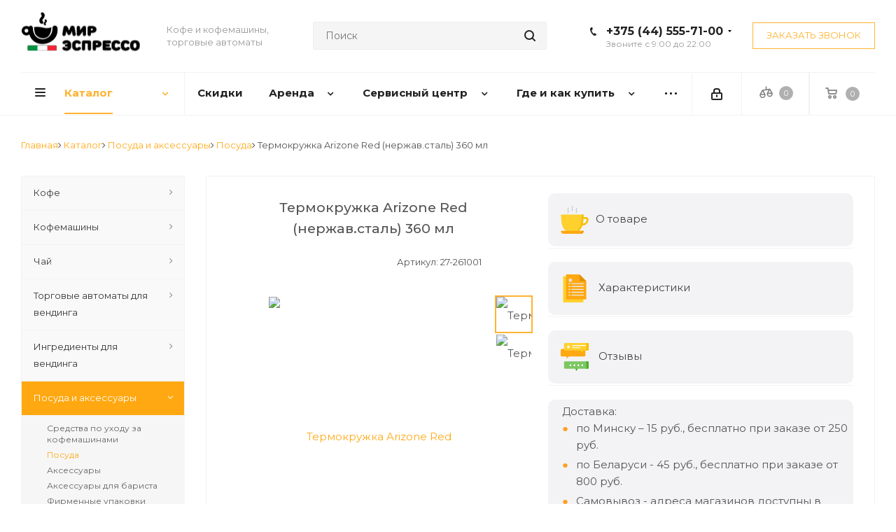

--- FILE ---
content_type: text/html; charset=UTF-8
request_url: https://mirespresso.by/catalog/posuda-i-aksessuary/posuda/8287/
body_size: 54677
content:
<!DOCTYPE html>
<html xmlns="http://www.w3.org/1999/xhtml" xml:lang="ru" lang="ru" >


	<title>Термокружка Arizone Red (нержав.сталь) 360 мл - 27-261001 купить в Минске</title>
	<meta name="description" content="В магазине «МирЭспрессо» вы можете купить Термокружка Arizone Red (нержав.сталь) 360 мл - 27-261001 по доступной цене. Быстрая доставка по Беларуси. Скидки и акции" />
	<meta name="viewport" content="initial-scale=1.0, width=device-width" />
	<meta name="HandheldFriendly" content="true" />
	<meta name="yes" content="yes" />
	<meta name="apple-mobile-web-app-status-bar-style" content="black" />
	<meta name="SKYPE_TOOLBAR" content="SKYPE_TOOLBAR_PARSER_COMPATIBLE" />


 <meta http-equiv="Content-Type" content="text/html; charset=UTF-8" />

<script data-skip-moving="true">(function(w, d, n) {var cl = "bx-core";var ht = d.documentElement;var htc = ht ? ht.className : undefined;if (htc === undefined || htc.indexOf(cl) !== -1){return;}var ua = n.userAgent;if (/(iPad;)|(iPhone;)/i.test(ua)){cl += " bx-ios";}else if (/Windows/i.test(ua)){cl += ' bx-win';}else if (/Macintosh/i.test(ua)){cl += " bx-mac";}else if (/Linux/i.test(ua) && !/Android/i.test(ua)){cl += " bx-linux";}else if (/Android/i.test(ua)){cl += " bx-android";}cl += (/(ipad|iphone|android|mobile|touch)/i.test(ua) ? " bx-touch" : " bx-no-touch");cl += w.devicePixelRatio && w.devicePixelRatio >= 2? " bx-retina": " bx-no-retina";if (/AppleWebKit/.test(ua)){cl += " bx-chrome";}else if (/Opera/.test(ua)){cl += " bx-opera";}else if (/Firefox/.test(ua)){cl += " bx-firefox";}ht.className = htc ? htc + " " + cl : cl;})(window, document, navigator);</script>


<link href="/bitrix/js/ui/design-tokens/dist/ui.design-tokens.min.css?173978885323463" type="text/css"  rel="stylesheet" />
<link href="/bitrix/js/ui/fonts/opensans/ui.font.opensans.min.css?16800089702320" type="text/css"  rel="stylesheet" />
<link href="/bitrix/js/main/popup/dist/main.popup.bundle.min.css?173978910326589" type="text/css"  rel="stylesheet" />
<link href="/bitrix/templates/horeka/fotorama/fotorama.css?168000803915141" type="text/css"  rel="stylesheet" />
<link href="/bitrix/templates/horeka/components/redsign/grupper.list/.default/style.css?1680008040755" type="text/css"  rel="stylesheet" />
<link href="/bitrix/templates/horeka/vendor/css/bootstrap.min.css?168000804088740" type="text/css"  data-template-style="true"  rel="stylesheet" />
<link href="/bitrix/templates/horeka/css/jquery.fancybox.min.css?16800080403213" type="text/css"  data-template-style="true"  rel="stylesheet" />
<link href="/bitrix/templates/horeka/css/styles.min.css?168000804092350" type="text/css"  data-template-style="true"  rel="stylesheet" />
<link href="/bitrix/templates/horeka/css/animation/animation_ext.css?16800080404934" type="text/css"  data-template-style="true"  rel="stylesheet" />
<link href="/bitrix/templates/horeka/vendor/css/footable.standalone.min.css?168000804019590" type="text/css"  data-template-style="true"  rel="stylesheet" />
<link href="/bitrix/templates/horeka/css/h1-normal.min.css?16800080401263" type="text/css"  data-template-style="true"  rel="stylesheet" />
<link href="/bitrix/templates/horeka/ajax/ajax.min.css?1680008040247" type="text/css"  data-template-style="true"  rel="stylesheet" />
<link href="/bitrix/templates/horeka/css/jquery.mCustomScrollbar.min.css?168000804042839" type="text/css"  data-template-style="true"  rel="stylesheet" />
<link href="/bitrix/panel/main/popup.min.css?168000932020774" type="text/css"  data-template-style="true"  rel="stylesheet" />
<link href="/bitrix/templates/horeka/styles.css?175673527414102" type="text/css"  data-template-style="true"  rel="stylesheet" />
<link href="/bitrix/templates/horeka/template_styles.css?1756735274599156" type="text/css"  data-template-style="true"  rel="stylesheet" />
<link href="/bitrix/templates/horeka/css/media.min.css?1697610442181979" type="text/css"  data-template-style="true"  rel="stylesheet" />
<link href="/bitrix/templates/horeka/vendor/fonts/font-awesome/css/font-awesome.min.css?168000804031000" type="text/css"  data-template-style="true"  rel="stylesheet" />
<link href="/bitrix/templates/horeka/css/print.min.css?168000804016703" type="text/css"  data-template-style="true"  rel="stylesheet" />
<link href="/bitrix/templates/horeka/themes/custom_s1/theme.min.css?171231395244773" type="text/css"  data-template-style="true"  rel="stylesheet" />
<link href="/bitrix/templates/horeka/bg_color/light/bgcolors.min.css?168000804054" type="text/css"  data-template-style="true"  rel="stylesheet" />
<link href="/bitrix/templates/horeka/css/width-2.min.css?16800080402723" type="text/css"  data-template-style="true"  rel="stylesheet" />
<link href="/bitrix/templates/horeka/css/font-1.min.css?16800080404086" type="text/css"  data-template-style="true"  rel="stylesheet" />
<link href="/bitrix/templates/horeka/css/custom.css?176769375217654" type="text/css"  data-template-style="true"  rel="stylesheet" />
<link href="/bitrix/components/aspro/theme.next/css/user_font_s1.css?1712313941151" type="text/css"  data-template-style="true"  rel="stylesheet" />





<script type="extension/settings" data-extension="currency.currency-core">{"region":"by"}</script>



<link rel="canonical" href="https://mirespresso.by/catalog/posuda-i-aksessuary/posuda/8287/">
<link href="https://fonts.googleapis.com/css?family=Montserrat:400,500,600,700,900&display=swap&subset=cyrillic,cyrillic-ext,latin-ext" rel="stylesheet">
<link rel="shortcut icon" href="/favicon.ico" type="image/x-icon" />
<link rel="apple-touch-icon" sizes="180x180" href="/upload/CNext/ff5/ff53e80531ac22159fcde2657fd5892a.ico" />
<meta property="og:description" content="Термокружка ARIZONE 0,36 л стальной (27-261001) – термокружка с двойными вакуумными стенками. Не обжигает руки при наполнении горячими напитками.

" />
<meta property="og:image" content="https://mirespresso.by/upload/iblock/985/nig79kn3fsuye9n40xsqrjpxq869dpdl.jpg" />
<link rel="image_src" href="https://mirespresso.by/upload/iblock/985/nig79kn3fsuye9n40xsqrjpxq869dpdl.jpg"  />
<meta property="og:title" content="Термокружка Arizone Red (нержав.сталь) 360 мл - 27-261001 купить в Минске" />
<meta property="og:type" content="website" />
<meta property="og:url" content="https://mirespresso.by/catalog/posuda-i-aksessuary/posuda/8287/" />





   
    <link rel="stylesheet" href="https://cdnjs.cloudflare.com/ajax/libs/OwlCarousel2/2.3.4/assets/owl.carousel.min.css" integrity="sha512-tS3S5qG0BlhnQROyJXvNjeEM4UpMXHrQfTGmbQ1gKmelCxlSEBUaxhRBj/EFTzpbP4RVSrpEikbmdJobCvhE3g==" crossorigin="anonymous" />
    
    
		


		<!-- Google tag (gtag.js) -->
		
		


<!-- End Google Tag Manager -->

<!-- Google Tag Manager (noscript) -->
<noscript><iframe src="https://www.googletagmanager.com/ns.html?id=GTM-MN54X952"
height="0" width="0" style="display:none;visibility:hidden"></iframe></noscript>
<!-- End Google Tag Manager (noscript) -->

		<!-- Global site tag (gtag.js) - Google Analytics -->
		

		<!-- Yandex.Metrika counter -->
		
		<noscript><div><img src="https://mc.yandex.ru/watch/33006214" style="position:absolute; left:-9999px;" alt="" /></div></noscript>
		<!-- /Yandex.Metrika counter -->
		
<meta name="google-site-verification" content="VfWXtGUFubNxkA4VGUNKPDjzRJXqzHJBaLNttUDZwsw" />
		<meta name="facebook-domain-verification" content="h75se17902dnigtnjp1bzo6m9v6c6n" />
			<!-- Facebook Pixel Code -->
			
			<noscript>
				<img height="1" width="1"
					 src="https://www.facebook.com/tr?id=191612912317292&ev=PageView&noscript=1"/>
			</noscript>
			<!-- End Facebook Pixel Code -->

<meta name="robots" content="index, folow" />
</head>
<body class="site_s1 fill_bg_n " id="main">



	<div id="panel"></div>

	
	<!--'start_frame_cache_WIklcT'-->
<!--'end_frame_cache_WIklcT'-->				<!--'start_frame_cache_basketitems-component-block'-->												<div id="ajax_basket"></div>
					<!--'end_frame_cache_basketitems-component-block'-->				
		
					
	<div class="wrapper1   catalog_page basket_normal basket_fill_DARK without-delay  side_LEFT catalog_icons_N banner_auto  mheader-v1 header-v8 regions_N fill_N footer-v6 front-vindex2 mfixed_Y mfixed_view_always title-v1 with_phones ce_cmp store_LIST_AMOUNT">
		
		<div class="header_wrap visible-lg visible-md title-v1">
			<header itemscope itemtype="https://schema.org/WPHeader" id="header">
 <meta itemprop="headline" content="Mirespresso">
 <meta itemprop="description" content="Мы -«Мир Эспрессо» ☕ Интернет-магазин кофемашин и кофе в Минске! Если вы также любите кофе как и мы - вам сюда! ✔ Доставка по Минску и Беларуси!">
				<div class="header-v8 header-wrapper">
	<div class="logo_and_menu-row">
		<div class="logo-row">
			<div class="maxwidth-theme">
				<div class="row">
					<div class="logo-block col-md-2 col-sm-3">
						<div id="logo" class="logo colored">

							<a href="/"><img src="/upload/CNext/d08/d082a32f6a61fcef2e6c5f989bb4a30a.gif" alt="Мир эспрессо | кофе и кофемашины" title="Мир эспрессо | кофе и кофемашины" data-src="" /></a>						</div>
					</div>
					<div class="col-md-2 visible-lg">
						<div class="top-description">
							Кофе и кофемашины, торговые автоматы						</div>
					</div>
										<div class="col-md-4 search_wrap">
						<div class="search-block inner-table-block">
											<div class="search-wrapper">
				<div id="title-search_fixed">
					<form action="/catalog/" class="search">
						<div class="search-input-div">
							<input class="search-input" id="title-search-input_fixed" type="text" name="q" value="" placeholder="Поиск" size="20" maxlength="50" autocomplete="off" />
						</div>
						<div class="search-button-div">
							<button class="btn btn-search" type="submit" name="s" value="Найти"><i class="svg svg-search svg-black"></i></button>
							<span class="close-block inline-search-hide"><span class="svg svg-close close-icons"></span></span>
						</div>
					</form>
				</div>
			</div>
							</div>
					</div>
					<div class="right-icons pull-right">
						<div class="phone-block with_btn">
															<div class="inner-table-block">
																				<!-- noindex -->
			<div class="phone with_dropdown">
				<i class="svg svg-phone"></i>
				<a class="ga_ym_t" rel="nofollow" href="tel:+375445557100">+375 (44) 555-71-00</a>
									<div class="dropdown">
						<div class="wrap">
																							<div class="more_phone">
								  <a class="ga_ym_t a1" rel="nofollow" href="tel:+375445557261"><span>Сервисный центр</span><small>+375(44)</small>555-72-61</a>
								</div>
																							<div class="more_phone">
								  <a class="ga_ym_t a1" rel="nofollow" href="tel:+375445557100"><span>Контакты</span><small>+375(44)</small>555-71-00</a>
								</div>
																							<div class="more_phone">
								  <a class="ga_ym_t mts no-decript" rel="nofollow" href="tel:+375295083220"><small>+375(29)</small>508-32-20</a>
								</div>
																							<div class="more_phone">
								  <a class="ga_ym_t normal no-decript" rel="nofollow" href="tel:+375173740080"><small>+375(17)</small>374-00-80</a>
								</div>
																							<div class="more_phone">
								  <a class="ga_ym_t a1" rel="nofollow" href="tel:+375447865555"><span>ТРЦ "Галерея"</span><small>+375(44)</small>786-55-55</a>
								</div>
																							<div class="more_phone">
								  <a class="ga_ym_t a1" rel="nofollow" href="tel:+375293133354"><span>ТРЦ "Европа"</span><small>+375(29)</small>313-33-54</a>
								</div>
																							<div class="more_phone">
								  <a class="ga_ym_t a1" rel="nofollow" href="tel:+375291590959"><span>"ТРЦ Арена-Сити"</span><small>+375(29)</small>159-09-59</a>
								</div>
													</div>
					</div>
							</div>
			<!-- /noindex -->
																<div class="schedule">
										Звоните с 9:00 до 22:00									</div>
								</div>
																						<div class="inner-table-block">
									<span onclick="ga('send', 'event', 'zakaz_zvon', 'btn-zakaz_zvon'); yaCounter33006214.reachGoal('zakaz_zvon'); return true;" class="callback-block animate-load twosmallfont colored  white btn-default btn" data-event="jqm" data-param-form_id="CALLBACK" data-name="callback">Заказать звонок</span>
								</div>
													</div>
					</div>
				</div>
			</div>
		</div>	</div>
	<div class="menu-row middle-block bglight sliced">
		<div class="maxwidth-theme">
			<div class="row">
				<div class="col-md-12">
					<div class="right-icons pull-right">
						<div class="pull-right">
														<!--'start_frame_cache_header-basket-with-compare-block1'-->															<div class="wrap_icon inner-table-block">
										<div id="comp_99e7f2a86c9603939e594a9856d03c83"><!--noindex-->
			<a class="basket-link compare    " href="/catalog/compare.php" title="Список сравниваемых элементов">
		<span class="js-basket-block"><i class="svg inline  svg-inline-compare " aria-hidden="true" ><svg xmlns="http://www.w3.org/2000/svg" width="17" height="17" viewBox="0 0 17 17">
  <defs>
    <style>
      .comcls-1 {
        fill: #222;
        fill-rule: evenodd;
      }
    </style>
  </defs>
  <path class="comcls-1" d="M16,3h0a1,1,0,0,1,1,1V17H15V4A1,1,0,0,1,16,3ZM11,6a1,1,0,0,1,1,1V17H10V7A1,1,0,0,1,11,6ZM6,0A1,1,0,0,1,7,1V17H5V1A1,1,0,0,1,6,0ZM1,8A1,1,0,0,1,2,9v8H0V9A1,1,0,0,1,1,8Z"/>
</svg>
</i><span class="title dark_link">Сравнение</span><span class="count">0</span></span>
	</a>
	<!--/noindex--></div>											</div>
																		<!-- noindex -->
											<div class="wrap_icon inner-table-block">
											<!--<a rel="nofollow" class="basket-link delay   " href="/basket/#delayed" title="Список отложенных товаров пуст">
							<span class="js-basket-block">
								<i class="svg inline  svg-inline-wish " aria-hidden="true" ><svg xmlns="http://www.w3.org/2000/svg" width="18" height="15.906" viewBox="0 0 18 15.906">
  <defs>
    <style>
      .whcls-1 {
        fill: #222;
        fill-rule: evenodd;
      }
    </style>
  </defs>
  <path class="whcls-1" d="M16.2,8.884L9.135,15.912h-0.3L1.263,8.468l0.01-.005a5.127,5.127,0,0,1-1.3-3.421A4.931,4.931,0,0,1,4.792.007,4.776,4.776,0,0,1,9.01,2.653,4.745,4.745,0,0,1,13.212,0,4.9,4.9,0,0,1,18,5,5.054,5.054,0,0,1,16.2,8.884Zm-1.277-1.6L9.1,13.208H8.855L2.744,7,2.762,6.98A2.989,2.989,0,1,1,7.383,3.2l0.008-.007L7.428,3.251a2.99,2.99,0,0,1,.216.36L9.036,5.934l1.274-2.239a2.992,2.992,0,0,1,.233-0.41h0A2.993,2.993,0,1,1,14.919,7.288Z"/>
</svg>
</i>								<span class="title dark_link">Отложенные</span>
								<span class="count">0</span>
							</span>
						</a>-->
											</div>
																<div class="wrap_icon inner-table-block">
											<a rel="nofollow" class="basket-link basket    " href="/basket/" title="Корзина пуста">
							<span class="js-basket-block">
								<i class="svg inline  svg-inline-basket " aria-hidden="true" ><svg xmlns="http://www.w3.org/2000/svg" width="17" height="16" viewBox="0 0 17 16">
  <defs>
    <style>
      .cls-1 {
        fill: #222;
        fill-rule: evenodd;
      }
    </style>
  </defs>
  <path data-name="Ellipse 2 copy" class="cls-1" d="M1500,66.344l-0.63.656h-10.62l-0.75-.781L1486.85,59H1485a1,1,0,1,1,0-2h2c0.26,0,.52.006,0.52,0.006a1.048,1.048,0,0,1,1.15.763L1489.16,60h11.34l0.5,0.5V62ZM1489.37,62l0.41,3h8.5l0.72-3h-9.63Zm1.13,6a2.5,2.5,0,1,1-2.5,2.5A2.5,2.5,0,0,1,1490.5,68Zm-0.5,3h1V70h-1v1Zm7.5-3a2.5,2.5,0,1,1-2.5,2.5A2.5,2.5,0,0,1,1497.5,68Zm-0.5,3h1V70h-1v1Z" transform="translate(-1484 -57)"/>
</svg>
</i>																<span class="title dark_link">Корзина<span class="count">0</span></span>
																<span class="count">0</span>
							</span>
						</a>
											</div>
										<!-- /noindex -->
							<!--'end_frame_cache_header-basket-with-compare-block1'-->									</div>
						<div class="pull-right">
							<div class="wrap_icon inner-table-block">
								
		<!--'start_frame_cache_header-auth-block1'-->			<!-- noindex --><a rel="nofollow" title="Мой кабинет" class="personal-link dark-color animate-load" data-event="jqm" data-param-type="auth" data-param-backurl="/catalog/posuda-i-aksessuary/posuda/8287/" data-name="auth" href="/personal/"><i class="svg inline  svg-inline-cabinet" aria-hidden="true" title="Мой кабинет"><svg xmlns="http://www.w3.org/2000/svg" width="16" height="17" viewBox="0 0 16 17">
  <defs>
    <style>
      .loccls-1 {
        fill: #222;
        fill-rule: evenodd;
      }
    </style>
  </defs>
  <path class="loccls-1" d="M14,17H2a2,2,0,0,1-2-2V8A2,2,0,0,1,2,6H3V4A4,4,0,0,1,7,0H9a4,4,0,0,1,4,4V6h1a2,2,0,0,1,2,2v7A2,2,0,0,1,14,17ZM11,4A2,2,0,0,0,9,2H7A2,2,0,0,0,5,4V6h6V4Zm3,4H2v7H14V8ZM8,9a1,1,0,0,1,1,1v2a1,1,0,0,1-2,0V10A1,1,0,0,1,8,9Z"/>
</svg>
</i></a><!-- /noindex -->		<!--'end_frame_cache_header-auth-block1'-->
								</div>
						</div>
					</div>
					<div class="menu-only">
						<nav class="mega-menu sliced">
								<div class="table-menu">
		<table>
			<tr>
									
										<td class="menu-item unvisible dropdown catalog wide_menu  active">
						<div class="wrap">
							<a class="dropdown-toggle" href="/catalog/">
								<div>
																		Каталог									<div class="line-wrapper"><span class="line"></span></div>
								</div>
							</a>
															<span class="tail"></span>
								<ul class="dropdown-menu">
																																							<li class="dropdown-submenu  has_img">
																								<div class="menu_img"><img src="/upload/resize_cache/iblock/67e/60_60_0/67ea1380cd7bf815cdb153f0da05c520.jpg" alt="Кофе" title="Кофе" /></div>
												                                                											<a href="/catalog/kofe/" title="Кофе"><span class="name">Кофе</span><span class="arrow"><i></i></span></a>
																																			<ul class="dropdown-menu toggle_menu">
																																									<li class="menu-item   ">
															<a href="/catalog/kofe/zernovoy-kofe/" title="Зерновой кофе"><span class="name">Зерновой кофе</span></a>
																													</li>
																																									<li class="menu-item   ">
															<a href="/catalog/kofe/kofe-v-kapsulakh/" title="Кофе в капсулах"><span class="name">Кофе в капсулах</span></a>
																													</li>
																																									<li class="menu-item   ">
															<a href="/catalog/kofe/molotyy-kofe/" title="Молотый кофе"><span class="name">Молотый кофе</span></a>
																													</li>
																																									<li class="menu-item   ">
															<a href="/catalog/kofe/drip_pakety/" title="Дрип-пакеты"><span class="name">Дрип-пакеты</span></a>
																													</li>
																																									<li class="menu-item   ">
															<a href="/catalog/kofe/rastvorimye-produkty/" title="Растворимый кофе"><span class="name">Растворимый кофе</span></a>
																													</li>
																																									<li class="menu-item   ">
															<a href="/catalog/kofe/chaldy/" title="Чалды"><span class="name">Чалды</span></a>
																													</li>
																																						</ul>
																					</li>
																																							<li class="dropdown-submenu  has_img">
																								<div class="menu_img"><img src="/upload/resize_cache/iblock/e08/60_60_0/e0812bf1a669ca9ce30c1e5dddd8c180.jpg" alt="Кофемашины" title="Кофемашины" /></div>
												                                                											<a href="/catalog/kofemashiny-i-aksessuary/" title="Кофемашины"><span class="name">Кофемашины</span><span class="arrow"><i></i></span></a>
																																			<ul class="dropdown-menu toggle_menu">
																																									<li class="menu-item   ">
															<a href="/catalog/kofemashiny-i-aksessuary/avtomaticheskie-kofemashiny/" title="Автоматические кофемашины"><span class="name">Автоматические кофемашины</span></a>
																													</li>
																																									<li class="menu-item   ">
															<a href="/catalog/kofemashiny-i-aksessuary/kofevarki-espresso/" title="Кофеварки эспрессо"><span class="name">Кофеварки эспрессо</span></a>
																													</li>
																																									<li class="menu-item   ">
															<a href="/catalog/kofemashiny-i-aksessuary/geyzernye_kofevarki/" title="Гейзерные кофеварки"><span class="name">Гейзерные кофеварки</span></a>
																													</li>
																																									<li class="menu-item   ">
															<a href="/catalog/kofemashiny-i-aksessuary/kapsulnye-kofemashiny/" title="Капсульные кофемашины"><span class="name">Капсульные кофемашины</span></a>
																													</li>
																																									<li class="menu-item   ">
															<a href="/catalog/kofemashiny-i-aksessuary/professionalnye-kofemashiny/" title="Профессиональные кофемашины"><span class="name">Профессиональные кофемашины</span></a>
																													</li>
																																									<li class="menu-item   ">
															<a href="/catalog/kofemashiny-i-aksessuary/vspenivateli_moloka/" title="Вспениватели молока для капучино"><span class="name">Вспениватели молока для капучино</span></a>
																													</li>
																																									<li class="menu-item   ">
															<a href="/catalog/kofemashiny-i-aksessuary/kholodilniki_dlya_moloka/" title="Холодильники для молока"><span class="name">Холодильники для молока</span></a>
																													</li>
																																									<li class="menu-item   ">
															<a href="/catalog/kofemashiny-i-aksessuary/turki/" title="Электрические турки"><span class="name">Электрические турки</span></a>
																													</li>
																																						</ul>
																					</li>
																																							<li class="dropdown-submenu  has_img">
																								<div class="menu_img"><img src="/upload/resize_cache/iblock/3bf/60_60_0/3bf5bf47c23a6fb616eab82a1646a240.jpg" alt="Чай" title="Чай" /></div>
												                                                											<a href="/catalog/chay/" title="Чай"><span class="name">Чай</span><span class="arrow"><i></i></span></a>
																																			<ul class="dropdown-menu toggle_menu">
																																									<li class="menu-item   ">
															<a href="/catalog/chay/chay_paketirovannyy/" title="Чай пакетированный"><span class="name">Чай пакетированный</span></a>
																													</li>
																																									<li class="menu-item   ">
															<a href="/catalog/chay/chay_v_stikakh/" title="Чай в стиках"><span class="name">Чай в стиках</span></a>
																													</li>
																																									<li class="menu-item   ">
															<a href="/catalog/chay/chay_listovoy/" title="Чай листовой"><span class="name">Чай листовой</span></a>
																													</li>
																																									<li class="menu-item   ">
															<a href="/catalog/chay/matcha/" title="Матча"><span class="name">Матча</span></a>
																													</li>
																																						</ul>
																					</li>
																																							<li class="dropdown-submenu  has_img">
																								<div class="menu_img"><img src="/upload/resize_cache/iblock/b36/60_60_0/b366e0775c0f4bce8703027a4880e80d.jpg" alt="Торговые автоматы для вендинга" title="Торговые автоматы для вендинга" /></div>
												                                                											<a href="/catalog/vending/" title="Торговые автоматы для вендинга"><span class="name">Торговые автоматы для вендинга</span><span class="arrow"><i></i></span></a>
																																			<ul class="dropdown-menu toggle_menu">
																																									<li class="menu-item   ">
															<a href="/catalog/vending/torgovye-avtomaty/" title="Торговые автоматы"><span class="name">Торговые автоматы</span></a>
																													</li>
																																									<li class="menu-item   ">
															<a href="/catalog/vending/platezhnye_sistemy/" title="Платежные системы"><span class="name">Платежные системы</span></a>
																													</li>
																																						</ul>
																					</li>
																																							<li class="dropdown-submenu  has_img">
																								<div class="menu_img"><img src="/upload/resize_cache/iblock/871/60_60_0/3a96fvwc6uwqyqxkz2vvbti8gsfl9ogr.jpg" alt="Ингредиенты для вендинга" title="Ингредиенты для вендинга" /></div>
												                                                											<a href="/catalog/ingredienty_dlya_vendinga/" title="Ингредиенты для вендинга"><span class="name">Ингредиенты для вендинга</span><span class="arrow"><i></i></span></a>
																																			<ul class="dropdown-menu toggle_menu">
																																									<li class="menu-item   ">
															<a href="/catalog/ingredienty_dlya_vendinga/kofe_dlya_vendinga/" title="Кофе для вендинга"><span class="name">Кофе для вендинга</span></a>
																													</li>
																																									<li class="menu-item   ">
															<a href="/catalog/ingredienty_dlya_vendinga/sukhie_smesi_dlya_vendinga/" title="Сухие смеси для вендинга"><span class="name">Сухие смеси для вендинга</span></a>
																													</li>
																																									<li class="menu-item   ">
															<a href="/catalog/ingredienty_dlya_vendinga/posuda-dlya-vendinga/" title="Посуда для вендинга"><span class="name">Посуда для вендинга</span></a>
																													</li>
																																						</ul>
																					</li>
																																							<li class="dropdown-submenu active has_img">
																								<div class="menu_img"><img src="/upload/resize_cache/iblock/236/60_60_0/23651169377fc9e6701600f1b29d51f8.jpg" alt="Посуда и аксессуары" title="Посуда и аксессуары" /></div>
												                                                											<a href="/catalog/posuda-i-aksessuary/" title="Посуда и аксессуары"><span class="name">Посуда и аксессуары</span><span class="arrow"><i></i></span></a>
																																			<ul class="dropdown-menu toggle_menu">
																																									<li class="menu-item   ">
															<a href="/catalog/posuda-i-aksessuary/sredstva_po_ukhodu_za_kofemashinami/" title="Средства по уходу за кофемашинами"><span class="name">Средства по уходу за кофемашинами</span></a>
																													</li>
																																									<li class="menu-item   active">
															<a href="/catalog/posuda-i-aksessuary/posuda/" title="Посуда"><span class="name">Посуда</span></a>
																													</li>
																																									<li class="menu-item   ">
															<a href="/catalog/posuda-i-aksessuary/aksessuary/" title="Аксессуары"><span class="name">Аксессуары</span></a>
																													</li>
																																									<li class="menu-item   ">
															<a href="/catalog/posuda-i-aksessuary/aksessuary_dlya_barista/" title="Аксессуары для бариста"><span class="name">Аксессуары для бариста</span></a>
																													</li>
																																									<li class="menu-item   ">
															<a href="/catalog/posuda-i-aksessuary/novogodnie_upakovki/" title="Фирменные упаковки"><span class="name">Фирменные упаковки</span></a>
																													</li>
																																						</ul>
																					</li>
																																							<li class="dropdown-submenu  has_img">
																								<div class="menu_img"><img src="/upload/resize_cache/iblock/7bf/60_60_0/7bf41c6e2fedebf9b254112167963062.jpg" alt="Сиропы, топпинги и напитки" title="Сиропы, топпинги и напитки" /></div>
												                                                											<a href="/catalog/siropy/" title="Сиропы, топпинги и напитки"><span class="name">Сиропы, топпинги и напитки</span><span class="arrow"><i></i></span></a>
																																			<ul class="dropdown-menu toggle_menu">
																																									<li class="menu-item   ">
															<a href="/catalog/siropy/sirops/" title="Сиропы"><span class="name">Сиропы</span></a>
																													</li>
																																									<li class="menu-item   ">
															<a href="/catalog/siropy/chocolate/" title="Какао"><span class="name">Какао</span></a>
																													</li>
																																									<li class="menu-item   ">
															<a href="/catalog/siropy/dozatory/" title="Дозаторы"><span class="name">Дозаторы</span></a>
																													</li>
																																									<li class="menu-item   ">
															<a href="/catalog/siropy/napitki/" title="Напитки"><span class="name">Напитки</span></a>
																													</li>
																																									<li class="menu-item   ">
															<a href="/catalog/siropy/toppingi/" title="Топпинги"><span class="name">Топпинги</span></a>
																													</li>
																																						</ul>
																					</li>
																																							<li class="dropdown-submenu  has_img">
											                                                    <div class="menu_img"><img src="/upload/service.jpg" alt="Каталог запчастей" title="Каталог запчастей" /></div>
											                                                    											<a href="/servisnyy-tsentr/catalog/" title="Каталог запчастей"><span class="name">Каталог запчастей</span><span class="arrow"><i></i></span></a>
																																			<ul class="dropdown-menu toggle_menu">
																																									<li class="menu-item   ">
															<a href="/servisnyy-tsentr/catalog/konteynery_dlya_vody_kofe_reshetki_poddony/" title="Контейнеры для воды, кофе, решетки поддоны"><span class="name">Контейнеры для воды, кофе, решетки поддоны</span></a>
																													</li>
																																									<li class="menu-item   ">
															<a href="/servisnyy-tsentr/catalog/nagrevateli/" title="Бойлеры, термоблоки ТЭН"><span class="name">Бойлеры, термоблоки ТЭН</span></a>
																													</li>
																																									<li class="menu-item   ">
															<a href="/servisnyy-tsentr/catalog/gidrosistema-service/" title="Гидросистема"><span class="name">Гидросистема</span></a>
																													</li>
																																									<li class="menu-item   ">
															<a href="/servisnyy-tsentr/catalog/zavarnie-ustroistva-Saeco-Gaggia/" title="Запчасти на торговые автоматы Saeco, Necta"><span class="name">Запчасти на торговые автоматы Saeco, Necta</span></a>
																													</li>
																																									<li class="menu-item   ">
															<a href="/servisnyy-tsentr/catalog/kapuchinatory-service/" title="Капучинаторы"><span class="name">Капучинаторы</span></a>
																													</li>
																																									<li class="menu-item   ">
															<a href="/servisnyy-tsentr/catalog/kof_gruppy/" title="Кофейные группы, стаканы, поршни, клапаны, штуцеры"><span class="name">Кофейные группы, стаканы, поршни, клапаны, штуцеры</span></a>
																													</li>
																																									<li class="menu-item   ">
															<a href="/servisnyy-tsentr/catalog/korpusnie-detali/" title="Корпусные детали"><span class="name">Корпусные детали</span></a>
																													</li>
																																									<li class="menu-item   ">
															<a href="/servisnyy-tsentr/catalog/motory_kofemolok_zhernov-service/" title="Моторы кофемолок, жернова"><span class="name">Моторы кофемолок, жернова</span></a>
																													</li>
																																									<li class="menu-item   ">
															<a href="/servisnyy-tsentr/catalog/perehodniki-soedineniya-trubki/" title="Переходники, соединения, трубки"><span class="name">Переходники, соединения, трубки</span></a>
																													</li>
																																									<li class="menu-item   ">
															<a href="/servisnyy-tsentr/catalog/aksessuary-service/" title="Аксессуары"><span class="name">Аксессуары</span></a>
																													</li>
																																									<li class="menu-item collapsed  ">
															<a href="/servisnyy-tsentr/catalog/klapany_elektromagnitnye_bloki_klapanov_predokhranitelnye-service/" title="Клапаны электромагнитные, блоки клапанов, предохранительные"><span class="name">Клапаны электромагнитные, блоки клапанов, предохранительные</span></a>
																													</li>
																																									<li class="menu-item collapsed  ">
															<a href="/servisnyy-tsentr/catalog/motor_reduktory_ventilyatory-service/" title="Мотор-редукторы, вентиляторы"><span class="name">Мотор-редукторы, вентиляторы</span></a>
																													</li>
																																									<li class="menu-item collapsed  ">
															<a href="/servisnyy-tsentr/catalog/nagrevateli/" title="Нагреватели"><span class="name">Нагреватели</span></a>
																													</li>
																																									<li class="menu-item collapsed  ">
															<a href="/servisnyy-tsentr/catalog/uplotneniya-manjeti-kolca/" title="Уплотнения, манжеты, кольца"><span class="name">Уплотнения, манжеты, кольца</span></a>
																													</li>
																																								<li><span class="colored more_items with_dropdown">Ещё</span></li>
																									</ul>
																					</li>
																	</ul>
													</div>
					</td>
									
										<td class="menu-item unvisible    ">
						<div class="wrap">
							<a class="" href="/sale/">
								<div>
																		Скидки									<div class="line-wrapper"><span class="line"></span></div>
								</div>
							</a>
													</div>
					</td>
									
										<td class="menu-item unvisible dropdown   ">
						<div class="wrap">
							<a class="dropdown-toggle" href="/arenda/">
								<div>
																		Аренда									<div class="line-wrapper"><span class="line"></span></div>
								</div>
							</a>
															<span class="tail"></span>
								<ul class="dropdown-menu">
																																							<li class="  ">
																						<a href="/arenda/dlya-ofisa/" title="Для офиса"><span class="name">Для офиса</span></a>
																					</li>
																																							<li class="  ">
																						<a href="/arenda/dlya-kafe-i-restoranov/" title="Для кафе и ресторанов"><span class="name">Для кафе и ресторанов</span></a>
																					</li>
																																							<li class="  ">
																						<a href="/arenda/dlya-roznichnoy-torgovli-i-azs/" title="Для розничной торговли и АЗС"><span class="name">Для розничной торговли и АЗС</span></a>
																					</li>
																																							<li class="  ">
																						<a href="/arenda/dlya-vendinga/" title="Для вендинга"><span class="name">Для вендинга</span></a>
																					</li>
																	</ul>
													</div>
					</td>
									
										<td class="menu-item unvisible dropdown   ">
						<div class="wrap">
							<a class="dropdown-toggle" href="/servisnyy-tsentr/">
								<div>
																		Сервисный центр									<div class="line-wrapper"><span class="line"></span></div>
								</div>
							</a>
															<span class="tail"></span>
								<ul class="dropdown-menu">
																																							<li class="  ">
																						<a href="/servisnyy-tsentr/" title="Бренды ремонтируемых кофемашин"><span class="name">Бренды ремонтируемых кофемашин</span></a>
																					</li>
																																							<li class="  ">
																						<a href="/servisnyy-tsentr/remont-kofemashin-delonghi/" title="Delonghi"><span class="name">Delonghi</span></a>
																					</li>
																																							<li class="  ">
																						<a href="/servisnyy-tsentr/remont-kofemashin-dr-coffee/" title="Dr.Coffee"><span class="name">Dr.Coffee</span></a>
																					</li>
																																							<li class="  ">
																						<a href="/servisnyy-tsentr/remont-kofemashin-philips/" title="Philips"><span class="name">Philips</span></a>
																					</li>
																																							<li class="  ">
																						<a href="/servisnyy-tsentr/remont-kofemashin-saeco/" title="Saeco"><span class="name">Saeco</span></a>
																					</li>
																																							<li class="  ">
																						<a href="/servisnyy-tsentr/remont-kofemashin-bosch/" title="Bosch"><span class="name">Bosch</span></a>
																					</li>
																																							<li class="  ">
																						<a href="/servisnyy-tsentr/remont-kofemashin-jura/" title="Jura"><span class="name">Jura</span></a>
																					</li>
																	</ul>
													</div>
					</td>
									
										<td class="menu-item unvisible dropdown   ">
						<div class="wrap">
							<a class="dropdown-toggle" href="/help/">
								<div>
																		Где и как купить									<div class="line-wrapper"><span class="line"></span></div>
								</div>
							</a>
															<span class="tail"></span>
								<ul class="dropdown-menu">
																																							<li class="  ">
																						<a href="/help/stores/" title="Наши магазины"><span class="name">Наши магазины</span></a>
																					</li>
																																							<li class="  ">
																						<a href="/help/payment/" title="Возможности оплаты"><span class="name">Возможности оплаты</span></a>
																					</li>
																																							<li class="  ">
																						<a href="/help/kofemashina-v-rassrochku.php" title="Кофемашина в рассрочку"><span class="name">Кофемашина в рассрочку</span></a>
																					</li>
																																							<li class="  ">
																						<a href="/help/credit/" title="Лизинг, рассрочка"><span class="name">Лизинг, рассрочка</span></a>
																					</li>
																																							<li class="  ">
																						<a href="/help/delivery/" title="Условия доставки"><span class="name">Условия доставки</span></a>
																					</li>
																																							<li class="  ">
																						<a href="/help/warranty/" title="Гарантия на технику"><span class="name">Гарантия на технику</span></a>
																					</li>
																																							<li class="  ">
																						<a href="/help/zamena-i-vozvrat-tovara.php" title="Замена и возврат товара"><span class="name">Замена и возврат товара</span></a>
																					</li>
																	</ul>
													</div>
					</td>
									
										<td class="menu-item unvisible dropdown   ">
						<div class="wrap">
							<a class="dropdown-toggle" href="/company/">
								<div>
																		О компании									<div class="line-wrapper"><span class="line"></span></div>
								</div>
							</a>
															<span class="tail"></span>
								<ul class="dropdown-menu">
																																							<li class="  ">
																						<a href="/company/manufacture/" title="Наше производство"><span class="name">Наше производство</span></a>
																					</li>
																																							<li class="  ">
																						<a href="/company/partners/" title="Поставщики и партнеры"><span class="name">Поставщики и партнеры</span></a>
																					</li>
																																							<li class="  ">
																						<a href="/company/useful-info/" title="Полезная информация"><span class="name">Полезная информация</span></a>
																					</li>
																																							<li class="  ">
																						<a href="/company/contacts/" title="Контакты"><span class="name">Контакты</span></a>
																					</li>
																																							<li class="  ">
																						<a href="/company/idea/" title="Есть идея!"><span class="name">Есть идея!</span></a>
																					</li>
																																							<li class="  ">
																						<a href="/company/complain/" title="Связаться с нами"><span class="name">Связаться с нами</span></a>
																					</li>
																																							<li class="  ">
																						<a href="/company/polzovatelskoe-soglashenie.php" title="Пользовательское соглашение"><span class="name">Пользовательское соглашение</span></a>
																					</li>
																																							<li class="  ">
																						<a href="/company/politika-konfidentsialnosti.php" title="Политика конфиденциальности"><span class="name">Политика конфиденциальности</span></a>
																					</li>
																	</ul>
													</div>
					</td>
				
				<td class="menu-item dropdown js-dropdown nosave unvisible">
					<div class="wrap">
						<a class="dropdown-toggle more-items" href="#">
							<span>Ещё</span>
						</a>
						<span class="tail"></span>
						<ul class="dropdown-menu"></ul>
					</div>
				</td>

			</tr>
		</table>
	</div>
						</nav>
					</div>
				</div>
			</div>
		</div>
	</div>
	<div class="line-row visible-xs"></div>
</div>			</header>
		</div>
		
		
		<div id="mobileheader" class="visible-xs visible-sm">
			<div class="mobileheader-v1">
	<div class="burger pull-left">
		<i class="svg inline  svg-inline-burger dark" aria-hidden="true" ><svg xmlns="http://www.w3.org/2000/svg" width="18" height="16" viewBox="0 0 18 16">
  <defs>
    <style>
      .bu_bw_cls-1 {
        fill: #fff;
        fill-rule: evenodd;
      }
      .mobileheader-v1 .bu_bw_cls-1 {
        fill: #222;
        fill-rule: evenodd;
      }
    </style>
  </defs>
  <path data-name="Rounded Rectangle 81 copy 2" class="bu_bw_cls-1" d="M330,114h16a1,1,0,0,1,1,1h0a1,1,0,0,1-1,1H330a1,1,0,0,1-1-1h0A1,1,0,0,1,330,114Zm0,7h16a1,1,0,0,1,1,1h0a1,1,0,0,1-1,1H330a1,1,0,0,1-1-1h0A1,1,0,0,1,330,121Zm0,7h16a1,1,0,0,1,1,1h0a1,1,0,0,1-1,1H330a1,1,0,0,1-1-1h0A1,1,0,0,1,330,128Z" transform="translate(-329 -114)"/>
</svg>
</i>		<i class="svg inline  svg-inline-close dark" aria-hidden="true" ><svg xmlns="http://www.w3.org/2000/svg" width="16" height="16" viewBox="0 0 16 16">
  <defs>
    <style>
      .cccls-1 {
        fill: #222;
        fill-rule: evenodd;
      }
    </style>
  </defs>
  <path data-name="Rounded Rectangle 114 copy 3" class="cccls-1" d="M334.411,138l6.3,6.3a1,1,0,0,1,0,1.414,0.992,0.992,0,0,1-1.408,0l-6.3-6.306-6.3,6.306a1,1,0,0,1-1.409-1.414l6.3-6.3-6.293-6.3a1,1,0,0,1,1.409-1.414l6.3,6.3,6.3-6.3A1,1,0,0,1,340.7,131.7Z" transform="translate(-325 -130)"/>
</svg>
</i>	</div>
	<div class="logo-block pull-left">
		<div id="logo" class="logo colored">
			<a href="/"><img src="/upload/CNext/d08/d082a32f6a61fcef2e6c5f989bb4a30a.gif" alt="Мир эспрессо | кофе и кофемашины" title="Мир эспрессо | кофе и кофемашины" data-src="" /></a>		</div>
	</div>
	<div class="right-icons pull-right">
		<div class="pull-right">
			<div class="wrap_icon">
				<button class="top-btn inline-search-show twosmallfont">
					<i class="svg inline  svg-inline-search big" aria-hidden="true" ><svg xmlns="http://www.w3.org/2000/svg" width="21" height="21" viewBox="0 0 21 21">
  <defs>
    <style>
      .sscls-1 {
        fill: #222;
        fill-rule: evenodd;
      }
    </style>
  </defs>
  <path data-name="Rounded Rectangle 106" class="sscls-1" d="M1590.71,131.709a1,1,0,0,1-1.42,0l-4.68-4.677a9.069,9.069,0,1,1,1.42-1.427l4.68,4.678A1,1,0,0,1,1590.71,131.709ZM1579,113a7,7,0,1,0,7,7A7,7,0,0,0,1579,113Z" transform="translate(-1570 -111)"/>
</svg>
</i>				</button>
			</div>
		</div>
		<div class="pull-right">
			<div class="wrap_icon wrap_basket">
											<!--'start_frame_cache_header-basket-with-compare-block2'-->														<div id="comp_99e7f2a86c9603939e594a9856d03c83"><!--noindex-->
			<a class="basket-link compare   big " href="/catalog/compare.php" title="Список сравниваемых элементов">
		<span class="js-basket-block"><i class="svg inline  svg-inline-compare big" aria-hidden="true" ><svg xmlns="http://www.w3.org/2000/svg" width="21" height="21" viewBox="0 0 21 21">
  <defs>
    <style>
      .comcls-1 {
        fill: #222;
        fill-rule: evenodd;
      }
    </style>
  </defs>
  <path class="comcls-1" d="M20,4h0a1,1,0,0,1,1,1V21H19V5A1,1,0,0,1,20,4ZM14,7h0a1,1,0,0,1,1,1V21H13V8A1,1,0,0,1,14,7ZM8,1A1,1,0,0,1,9,2V21H7V2A1,1,0,0,1,8,1ZM2,9H2a1,1,0,0,1,1,1V21H1V10A1,1,0,0,1,2,9ZM0,0H1V1H0V0ZM0,0H1V1H0V0Z"/>
</svg>
</i><span class="title dark_link">Сравнение</span><span class="count">0</span></span>
	</a>
	<!--/noindex--></div>																		<!-- noindex -->
											<!--<a rel="nofollow" class="basket-link delay  big " href="/basket/#delayed" title="Список отложенных товаров пуст">
							<span class="js-basket-block">
								<i class="svg inline  svg-inline-wish big" aria-hidden="true" ><svg xmlns="http://www.w3.org/2000/svg" width="22.969" height="21" viewBox="0 0 22.969 21">
  <defs>
    <style>
      .whcls-1 {
        fill: #222;
        fill-rule: evenodd;
      }
    </style>
  </defs>
  <path class="whcls-1" d="M21.028,10.68L11.721,20H11.339L2.081,10.79A6.19,6.19,0,0,1,6.178,0a6.118,6.118,0,0,1,5.383,3.259A6.081,6.081,0,0,1,23.032,6.147,6.142,6.142,0,0,1,21.028,10.68ZM19.861,9.172h0l-8.176,8.163H11.369L3.278,9.29l0.01-.009A4.276,4.276,0,0,1,6.277,1.986,4.2,4.2,0,0,1,9.632,3.676l0.012-.01,0.064,0.1c0.077,0.107.142,0.22,0.208,0.334l1.692,2.716,1.479-2.462a4.23,4.23,0,0,1,.39-0.65l0.036-.06L13.52,3.653a4.173,4.173,0,0,1,3.326-1.672A4.243,4.243,0,0,1,19.861,9.172ZM22,20h1v1H22V20Zm0,0h1v1H22V20Z" transform="translate(-0.031)"/>
</svg>
</i>								<span class="title dark_link">Отложенные</span>
								<span class="count">0</span>
							</span>
						</a>-->
																<a rel="nofollow" class="basket-link basket   big " href="/basket/" title="Корзина пуста">
							<span class="js-basket-block">
								<i class="svg inline  svg-inline-basket big" aria-hidden="true" ><svg xmlns="http://www.w3.org/2000/svg" width="22" height="21" viewBox="0 0 22 21">
  <defs>
    <style>
      .ba_bb_cls-1 {
        fill: #222;
        fill-rule: evenodd;
      }
    </style>
  </defs>
  <path data-name="Ellipse 2 copy 6" class="ba_bb_cls-1" d="M1507,122l-0.99,1.009L1492,123l-1-1-1-9h-3a0.88,0.88,0,0,1-1-1,1.059,1.059,0,0,1,1.22-1h2.45c0.31,0,.63.006,0.63,0.006a1.272,1.272,0,0,1,1.4.917l0.41,3.077H1507l1,1v1ZM1492.24,117l0.43,3.995h12.69l0.82-4Zm2.27,7.989a3.5,3.5,0,1,1-3.5,3.5A3.495,3.495,0,0,1,1494.51,124.993Zm8.99,0a3.5,3.5,0,1,1-3.49,3.5A3.5,3.5,0,0,1,1503.5,124.993Zm-9,2.006a1.5,1.5,0,1,1-1.5,1.5A1.5,1.5,0,0,1,1494.5,127Zm9,0a1.5,1.5,0,1,1-1.5,1.5A1.5,1.5,0,0,1,1503.5,127Z" transform="translate(-1486 -111)"/>
</svg>
</i>																<span class="title dark_link">Корзина<span class="count">0</span></span>
																<span class="count">0</span>
							</span>
						</a>
										<!-- /noindex -->
							<!--'end_frame_cache_header-basket-with-compare-block2'-->						</div>
		</div>
		<div class="pull-right">
			<div class="wrap_icon wrap_cabinet">
				
		<!--'start_frame_cache_header-auth-block2'-->			<!-- noindex --><a rel="nofollow" title="Мой кабинет" class="personal-link dark-color animate-load" data-event="jqm" data-param-type="auth" data-param-backurl="/catalog/posuda-i-aksessuary/posuda/8287/" data-name="auth" href="/personal/"><i class="svg inline big svg-inline-cabinet" aria-hidden="true" title="Мой кабинет"><svg xmlns="http://www.w3.org/2000/svg" width="21" height="21" viewBox="0 0 21 21">
  <defs>
    <style>
      .loccls-1 {
        fill: #222;
        fill-rule: evenodd;
      }
    </style>
  </defs>
  <path data-name="Rounded Rectangle 110" class="loccls-1" d="M1433,132h-15a3,3,0,0,1-3-3v-7a3,3,0,0,1,3-3h1v-2a6,6,0,0,1,6-6h1a6,6,0,0,1,6,6v2h1a3,3,0,0,1,3,3v7A3,3,0,0,1,1433,132Zm-3-15a4,4,0,0,0-4-4h-1a4,4,0,0,0-4,4v2h9v-2Zm4,5a1,1,0,0,0-1-1h-15a1,1,0,0,0-1,1v7a1,1,0,0,0,1,1h15a1,1,0,0,0,1-1v-7Zm-8,3.9v1.6a0.5,0.5,0,1,1-1,0v-1.6A1.5,1.5,0,1,1,1426,125.9Z" transform="translate(-1415 -111)"/>
</svg>
</i></a><!-- /noindex -->		<!--'end_frame_cache_header-auth-block2'-->
				</div>
		</div>
		<div class="pull-right">
			<div class="wrap_icon wrap_phones">
			    					<i class="svg inline big svg-inline-phone" aria-hidden="true" ><svg width="21" height="21" viewBox="0 0 21 21" fill="none" xmlns="http://www.w3.org/2000/svg">
<path fill-rule="evenodd" clip-rule="evenodd" d="M18.9562 15.97L18.9893 16.3282C19.0225 16.688 18.9784 17.0504 18.8603 17.3911C18.6223 18.086 18.2725 18.7374 17.8248 19.3198L17.7228 19.4524L17.6003 19.5662C16.8841 20.2314 15.9875 20.6686 15.0247 20.8243C14.0374 21.0619 13.0068 21.0586 12.0201 20.814L11.9327 20.7924L11.8476 20.763C10.712 20.3703 9.65189 19.7871 8.71296 19.0385C8.03805 18.582 7.41051 18.0593 6.83973 17.4779L6.81497 17.4527L6.79112 17.4267C4.93379 15.3963 3.51439 13.0063 2.62127 10.4052L2.6087 10.3686L2.59756 10.3315C2.36555 9.5598 2.21268 8.76667 2.14121 7.9643C1.94289 6.79241 1.95348 5.59444 2.17289 4.42568L2.19092 4.32964L2.21822 4.23581C2.50215 3.26018 3.0258 2.37193 3.7404 1.65124C4.37452 0.908181 5.21642 0.370416 6.15867 0.107283L6.31009 0.0649959L6.46626 0.0468886C7.19658 -0.0377903 7.93564 -0.00763772 8.65659 0.136237C9.00082 0.203673 9.32799 0.34095 9.61768 0.540011L9.90227 0.735566L10.1048 1.01522C10.4774 1.52971 10.7173 2.12711 10.8045 2.75455C10.8555 2.95106 10.9033 3.13929 10.9499 3.32228C11.0504 3.71718 11.1446 4.08764 11.2499 4.46408C11.5034 5.03517 11.6255 5.65688 11.6059 6.28327L11.5984 6.52137L11.5353 6.75107C11.3812 7.31112 11.0546 7.68722 10.8349 7.8966C10.6059 8.11479 10.3642 8.2737 10.18 8.38262C9.89673 8.55014 9.57964 8.69619 9.32537 8.8079C9.74253 10.2012 10.5059 11.4681 11.5455 12.4901C11.7801 12.3252 12.0949 12.1097 12.412 11.941C12.6018 11.8401 12.8614 11.7177 13.1641 11.6357C13.4565 11.5565 13.9301 11.4761 14.4706 11.6169L14.6882 11.6736L14.8878 11.7772C15.4419 12.0649 15.9251 12.4708 16.3035 12.9654C16.5807 13.236 16.856 13.4937 17.1476 13.7666C17.2974 13.9068 17.4515 14.0511 17.6124 14.2032C18.118 14.5805 18.5261 15.0751 18.8003 15.6458L18.9562 15.97ZM16.3372 15.7502C16.6216 15.9408 16.8496 16.2039 16.9977 16.5121C17.0048 16.5888 16.9952 16.6661 16.9697 16.7388C16.8021 17.2295 16.5553 17.6895 16.2391 18.1009C15.795 18.5134 15.234 18.7788 14.6329 18.8608C13.9345 19.0423 13.2016 19.0464 12.5012 18.8728C11.5558 18.5459 10.675 18.0561 9.8991 17.4258C9.30961 17.0338 8.76259 16.5817 8.26682 16.0767C6.59456 14.2487 5.31682 12.0971 4.51287 9.75567C4.31227 9.08842 4.18279 8.40192 4.12658 7.70756C3.95389 6.74387 3.95792 5.75691 4.13855 4.79468C4.33628 4.11526 4.70731 3.49868 5.21539 3.00521C5.59617 2.53588 6.11383 2.19633 6.69661 2.03358C7.22119 1.97276 7.75206 1.99466 8.26981 2.09849C8.34699 2.11328 8.42029 2.14388 8.48501 2.18836C8.68416 2.46334 8.80487 2.78705 8.83429 3.12504C8.89113 3.34235 8.94665 3.56048 9.00218 3.77864C9.12067 4.24418 9.2392 4.70987 9.37072 5.16815C9.5371 5.49352 9.61831 5.85557 9.60687 6.22066C9.51714 6.54689 8.89276 6.81665 8.28746 7.07816C7.71809 7.32415 7.16561 7.56284 7.0909 7.83438C7.07157 8.17578 7.12971 8.51712 7.26102 8.83297C7.76313 10.9079 8.87896 12.7843 10.4636 14.2184C10.6814 14.4902 10.9569 14.7105 11.2702 14.8634C11.5497 14.9366 12.0388 14.5907 12.5428 14.2342C13.0783 13.8555 13.6307 13.4648 13.9663 13.5523C14.295 13.7229 14.5762 13.9719 14.785 14.2773C15.1184 14.6066 15.4631 14.9294 15.808 15.2523C15.9849 15.418 16.1618 15.5836 16.3372 15.7502Z" fill="#222222"/>
</svg>
</i>			<div id="mobilePhone" class="dropdown-mobile-phone">
				<div class="wrap">
					<div class="more_phone title"><span class="no-decript dark-color ">Обратная связь <i class="svg inline  svg-inline-close dark dark-i" aria-hidden="true" ><svg xmlns="http://www.w3.org/2000/svg" width="16" height="16" viewBox="0 0 16 16">
  <defs>
    <style>
      .cccls-1 {
        fill: #222;
        fill-rule: evenodd;
      }
    </style>
  </defs>
  <path data-name="Rounded Rectangle 114 copy 3" class="cccls-1" d="M334.411,138l6.3,6.3a1,1,0,0,1,0,1.414,0.992,0.992,0,0,1-1.408,0l-6.3-6.306-6.3,6.306a1,1,0,0,1-1.409-1.414l6.3-6.3-6.293-6.3a1,1,0,0,1,1.409-1.414l6.3,6.3,6.3-6.3A1,1,0,0,1,340.7,131.7Z" transform="translate(-325 -130)"/>
</svg>
</i></span></div>
																	<div class="more_phone">
						    <a class="dark-color no-decript" rel="nofollow" href="tel:+375445557100">+375 (44) 555-71-00</a>
						</div>
																	<div class="more_phone">
						    <a class="dark-color " rel="nofollow" href="tel:+375445557261">+375(44)555-72-61<span>Сервисный центр</span></a>
						</div>
																	<div class="more_phone">
						    <a class="dark-color " rel="nofollow" href="tel:+375445557100">+375(44)555-71-00<span>Контакты</span></a>
						</div>
																	<div class="more_phone">
						    <a class="dark-color no-decript" rel="nofollow" href="tel:+375295083220">+375(29)508-32-20</a>
						</div>
																	<div class="more_phone">
						    <a class="dark-color no-decript" rel="nofollow" href="tel:+375173740080">+375(17)374-00-80</a>
						</div>
																	<div class="more_phone">
						    <a class="dark-color " rel="nofollow" href="tel:+375447865555">+375(44)786-55-55<span>ТРЦ "Галерея"</span></a>
						</div>
																	<div class="more_phone">
						    <a class="dark-color " rel="nofollow" href="tel:+375293133354">+375(29)313-33-54<span>ТРЦ "Европа"</span></a>
						</div>
																	<div class="more_phone">
						    <a class="dark-color " rel="nofollow" href="tel:+375291590959">+375(29)159-09-59<span>"ТРЦ Арена-Сити"</span></a>
						</div>
																<div class="more_phone"><a rel="nofollow" class="dark-color no-decript callback" href="" data-event="jqm" data-param-form_id="CALLBACK" data-name="callback">Заказать звонок</a></div>
									</div>
			</div>
							    
			</div>
		</div>
	</div>
</div>			<div id="mobilemenu" class="leftside ">
				<div class="mobilemenu-v1 scroller">
	<div class="wrap">
			<div class="menu top">
		<ul class="top">
																	<li class="selected">
			<a class=" dark-color" href="/" title="Главная">
				<span>Главная</span>
							</a>
					</li>
    																	<li class="selected">
			<a class="parent-catalog dark-color" href="/catalog/" title="Каталог">
				<span>Каталог</span>
							</a>
					</li>
    		<li>
			<a class="not-weight dark-color parent" href="/catalog/kofe/" title="Кофе">
				<span>Кофе</span>
									<span class="arrow"><i class="svg svg_triangle_right"></i></span>
							</a>
							<ul class="dropdown">
					<li class="menu_back"><a href="" class="dark-color" rel="nofollow"><i class="svg svg-arrow-right"></i>Назад</a></li>
					<li class="menu_title"><a href="/catalog/kofe/">Кофе</a></li>
																							<li>
							<a class="dark-color" href="/catalog/kofe/zernovoy-kofe/" title="Зерновой кофе">
								<span>Зерновой кофе</span>
															</a>
													</li>
																							<li>
							<a class="dark-color" href="/catalog/kofe/kofe-v-kapsulakh/" title="Кофе в капсулах">
								<span>Кофе в капсулах</span>
															</a>
													</li>
																							<li>
							<a class="dark-color" href="/catalog/kofe/molotyy-kofe/" title="Молотый кофе">
								<span>Молотый кофе</span>
															</a>
													</li>
																							<li>
							<a class="dark-color" href="/catalog/kofe/drip_pakety/" title="Дрип-пакеты">
								<span>Дрип-пакеты</span>
															</a>
													</li>
																							<li>
							<a class="dark-color" href="/catalog/kofe/rastvorimye-produkty/" title="Растворимый кофе">
								<span>Растворимый кофе</span>
															</a>
													</li>
																							<li>
							<a class="dark-color" href="/catalog/kofe/chaldy/" title="Чалды">
								<span>Чалды</span>
															</a>
													</li>
									</ul>
					</li>
    		<li>
			<a class="not-weight dark-color parent" href="/catalog/kofemashiny-i-aksessuary/" title="Кофемашины">
				<span>Кофемашины</span>
									<span class="arrow"><i class="svg svg_triangle_right"></i></span>
							</a>
							<ul class="dropdown">
					<li class="menu_back"><a href="" class="dark-color" rel="nofollow"><i class="svg svg-arrow-right"></i>Назад</a></li>
					<li class="menu_title"><a href="/catalog/kofemashiny-i-aksessuary/">Кофемашины</a></li>
																							<li>
							<a class="dark-color" href="/catalog/kofemashiny-i-aksessuary/avtomaticheskie-kofemashiny/" title="Автоматические кофемашины">
								<span>Автоматические кофемашины</span>
															</a>
													</li>
																							<li>
							<a class="dark-color" href="/catalog/kofemashiny-i-aksessuary/kofevarki-espresso/" title="Кофеварки эспрессо">
								<span>Кофеварки эспрессо</span>
															</a>
													</li>
																							<li>
							<a class="dark-color" href="/catalog/kofemashiny-i-aksessuary/geyzernye_kofevarki/" title="Гейзерные кофеварки">
								<span>Гейзерные кофеварки</span>
															</a>
													</li>
																							<li>
							<a class="dark-color" href="/catalog/kofemashiny-i-aksessuary/kapsulnye-kofemashiny/" title="Капсульные кофемашины">
								<span>Капсульные кофемашины</span>
															</a>
													</li>
																							<li>
							<a class="dark-color" href="/catalog/kofemashiny-i-aksessuary/professionalnye-kofemashiny/" title="Профессиональные кофемашины">
								<span>Профессиональные кофемашины</span>
															</a>
													</li>
																							<li>
							<a class="dark-color" href="/catalog/kofemashiny-i-aksessuary/vspenivateli_moloka/" title="Вспениватели молока для капучино">
								<span>Вспениватели молока для капучино</span>
															</a>
													</li>
																							<li>
							<a class="dark-color" href="/catalog/kofemashiny-i-aksessuary/kholodilniki_dlya_moloka/" title="Холодильники для молока">
								<span>Холодильники для молока</span>
															</a>
													</li>
																							<li>
							<a class="dark-color" href="/catalog/kofemashiny-i-aksessuary/turki/" title="Электрические турки">
								<span>Электрические турки</span>
															</a>
													</li>
									</ul>
					</li>
    		<li>
			<a class="not-weight dark-color parent" href="/catalog/chay/" title="Чай">
				<span>Чай</span>
									<span class="arrow"><i class="svg svg_triangle_right"></i></span>
							</a>
							<ul class="dropdown">
					<li class="menu_back"><a href="" class="dark-color" rel="nofollow"><i class="svg svg-arrow-right"></i>Назад</a></li>
					<li class="menu_title"><a href="/catalog/chay/">Чай</a></li>
																							<li>
							<a class="dark-color" href="/catalog/chay/chay_paketirovannyy/" title="Чай пакетированный">
								<span>Чай пакетированный</span>
															</a>
													</li>
																							<li>
							<a class="dark-color" href="/catalog/chay/chay_v_stikakh/" title="Чай в стиках">
								<span>Чай в стиках</span>
															</a>
													</li>
																							<li>
							<a class="dark-color" href="/catalog/chay/chay_listovoy/" title="Чай листовой">
								<span>Чай листовой</span>
															</a>
													</li>
																							<li>
							<a class="dark-color" href="/catalog/chay/matcha/" title="Матча">
								<span>Матча</span>
															</a>
													</li>
									</ul>
					</li>
    		<li>
			<a class="not-weight dark-color parent" href="/catalog/vending/" title="Торговые автоматы для вендинга">
				<span>Торговые автоматы для вендинга</span>
									<span class="arrow"><i class="svg svg_triangle_right"></i></span>
							</a>
							<ul class="dropdown">
					<li class="menu_back"><a href="" class="dark-color" rel="nofollow"><i class="svg svg-arrow-right"></i>Назад</a></li>
					<li class="menu_title"><a href="/catalog/vending/">Торговые автоматы для вендинга</a></li>
																							<li>
							<a class="dark-color" href="/catalog/vending/torgovye-avtomaty/" title="Торговые автоматы">
								<span>Торговые автоматы</span>
															</a>
													</li>
																							<li>
							<a class="dark-color" href="/catalog/vending/platezhnye_sistemy/" title="Платежные системы">
								<span>Платежные системы</span>
															</a>
													</li>
									</ul>
					</li>
    		<li>
			<a class="not-weight dark-color parent" href="/catalog/ingredienty_dlya_vendinga/" title="Ингредиенты для вендинга">
				<span>Ингредиенты для вендинга</span>
									<span class="arrow"><i class="svg svg_triangle_right"></i></span>
							</a>
							<ul class="dropdown">
					<li class="menu_back"><a href="" class="dark-color" rel="nofollow"><i class="svg svg-arrow-right"></i>Назад</a></li>
					<li class="menu_title"><a href="/catalog/ingredienty_dlya_vendinga/">Ингредиенты для вендинга</a></li>
																							<li>
							<a class="dark-color" href="/catalog/ingredienty_dlya_vendinga/kofe_dlya_vendinga/" title="Кофе для вендинга">
								<span>Кофе для вендинга</span>
															</a>
													</li>
																							<li>
							<a class="dark-color" href="/catalog/ingredienty_dlya_vendinga/sukhie_smesi_dlya_vendinga/" title="Сухие смеси для вендинга">
								<span>Сухие смеси для вендинга</span>
															</a>
													</li>
																							<li>
							<a class="dark-color" href="/catalog/ingredienty_dlya_vendinga/posuda-dlya-vendinga/" title="Посуда для вендинга">
								<span>Посуда для вендинга</span>
															</a>
													</li>
									</ul>
					</li>
    		<li class="selected">
			<a class="not-weight dark-color parent" href="/catalog/posuda-i-aksessuary/" title="Посуда и аксессуары">
				<span>Посуда и аксессуары</span>
									<span class="arrow"><i class="svg svg_triangle_right"></i></span>
							</a>
							<ul class="dropdown">
					<li class="menu_back"><a href="" class="dark-color" rel="nofollow"><i class="svg svg-arrow-right"></i>Назад</a></li>
					<li class="menu_title"><a href="/catalog/posuda-i-aksessuary/">Посуда и аксессуары</a></li>
																							<li>
							<a class="dark-color" href="/catalog/posuda-i-aksessuary/sredstva_po_ukhodu_za_kofemashinami/" title="Средства по уходу за кофемашинами">
								<span>Средства по уходу за кофемашинами</span>
															</a>
													</li>
																							<li class="selected">
							<a class="dark-color" href="/catalog/posuda-i-aksessuary/posuda/" title="Посуда">
								<span>Посуда</span>
															</a>
													</li>
																							<li>
							<a class="dark-color" href="/catalog/posuda-i-aksessuary/aksessuary/" title="Аксессуары">
								<span>Аксессуары</span>
															</a>
													</li>
																							<li>
							<a class="dark-color" href="/catalog/posuda-i-aksessuary/aksessuary_dlya_barista/" title="Аксессуары для бариста">
								<span>Аксессуары для бариста</span>
															</a>
													</li>
																							<li>
							<a class="dark-color" href="/catalog/posuda-i-aksessuary/novogodnie_upakovki/" title="Фирменные упаковки">
								<span>Фирменные упаковки</span>
															</a>
													</li>
									</ul>
					</li>
    		<li>
			<a class="not-weight dark-color parent" href="/catalog/siropy/" title="Сиропы, топпинги и напитки">
				<span>Сиропы, топпинги и напитки</span>
									<span class="arrow"><i class="svg svg_triangle_right"></i></span>
							</a>
							<ul class="dropdown">
					<li class="menu_back"><a href="" class="dark-color" rel="nofollow"><i class="svg svg-arrow-right"></i>Назад</a></li>
					<li class="menu_title"><a href="/catalog/siropy/">Сиропы, топпинги и напитки</a></li>
																							<li>
							<a class="dark-color" href="/catalog/siropy/sirops/" title="Сиропы">
								<span>Сиропы</span>
															</a>
													</li>
																							<li>
							<a class="dark-color" href="/catalog/siropy/chocolate/" title="Какао">
								<span>Какао</span>
															</a>
													</li>
																							<li>
							<a class="dark-color" href="/catalog/siropy/dozatory/" title="Дозаторы">
								<span>Дозаторы</span>
															</a>
													</li>
																							<li>
							<a class="dark-color" href="/catalog/siropy/napitki/" title="Напитки">
								<span>Напитки</span>
															</a>
													</li>
																							<li>
							<a class="dark-color" href="/catalog/siropy/toppingi/" title="Топпинги">
								<span>Топпинги</span>
															</a>
													</li>
									</ul>
					</li>
    		<li>
			<a class="not-weight dark-color parent" href="/servisnyy-tsentr/catalog/" title="Каталог запчастей">
				<span>Каталог запчастей</span>
									<span class="arrow"><i class="svg svg_triangle_right"></i></span>
							</a>
							<ul class="dropdown">
					<li class="menu_back"><a href="" class="dark-color" rel="nofollow"><i class="svg svg-arrow-right"></i>Назад</a></li>
					<li class="menu_title"><a href="/servisnyy-tsentr/catalog/">Каталог запчастей</a></li>
																							<li>
							<a class="dark-color" href="/servisnyy-tsentr/catalog/konteynery_dlya_vody_kofe_reshetki_poddony/" title="Контейнеры для воды, кофе, решетки поддоны">
								<span>Контейнеры для воды, кофе, решетки поддоны</span>
															</a>
													</li>
																							<li>
							<a class="dark-color" href="/servisnyy-tsentr/catalog/nagrevateli/" title="Бойлеры, термоблоки ТЭН">
								<span>Бойлеры, термоблоки ТЭН</span>
															</a>
													</li>
																							<li>
							<a class="dark-color" href="/servisnyy-tsentr/catalog/gidrosistema-service/" title="Гидросистема">
								<span>Гидросистема</span>
															</a>
													</li>
																							<li>
							<a class="dark-color" href="/servisnyy-tsentr/catalog/zavarnie-ustroistva-Saeco-Gaggia/" title="Запчасти на торговые автоматы Saeco, Necta">
								<span>Запчасти на торговые автоматы Saeco, Necta</span>
															</a>
													</li>
																							<li>
							<a class="dark-color" href="/servisnyy-tsentr/catalog/kapuchinatory-service/" title="Капучинаторы">
								<span>Капучинаторы</span>
															</a>
													</li>
																							<li>
							<a class="dark-color" href="/servisnyy-tsentr/catalog/kof_gruppy/" title="Кофейные группы, стаканы, поршни, клапаны, штуцеры">
								<span>Кофейные группы, стаканы, поршни, клапаны, штуцеры</span>
															</a>
													</li>
																							<li>
							<a class="dark-color" href="/servisnyy-tsentr/catalog/korpusnie-detali/" title="Корпусные детали">
								<span>Корпусные детали</span>
															</a>
													</li>
																							<li>
							<a class="dark-color" href="/servisnyy-tsentr/catalog/motory_kofemolok_zhernov-service/" title="Моторы кофемолок, жернова">
								<span>Моторы кофемолок, жернова</span>
															</a>
													</li>
																							<li>
							<a class="dark-color" href="/servisnyy-tsentr/catalog/perehodniki-soedineniya-trubki/" title="Переходники, соединения, трубки">
								<span>Переходники, соединения, трубки</span>
															</a>
													</li>
																							<li>
							<a class="dark-color" href="/servisnyy-tsentr/catalog/aksessuary-service/" title="Аксессуары">
								<span>Аксессуары</span>
															</a>
													</li>
																							<li>
							<a class="dark-color" href="/servisnyy-tsentr/catalog/klapany_elektromagnitnye_bloki_klapanov_predokhranitelnye-service/" title="Клапаны электромагнитные, блоки клапанов, предохранительные">
								<span>Клапаны электромагнитные, блоки клапанов, предохранительные</span>
															</a>
													</li>
																							<li>
							<a class="dark-color" href="/servisnyy-tsentr/catalog/motor_reduktory_ventilyatory-service/" title="Мотор-редукторы, вентиляторы">
								<span>Мотор-редукторы, вентиляторы</span>
															</a>
													</li>
																							<li>
							<a class="dark-color" href="/servisnyy-tsentr/catalog/nagrevateli/" title="Нагреватели">
								<span>Нагреватели</span>
															</a>
													</li>
																							<li>
							<a class="dark-color" href="/servisnyy-tsentr/catalog/uplotneniya-manjeti-kolca/" title="Уплотнения, манжеты, кольца">
								<span>Уплотнения, манжеты, кольца</span>
															</a>
													</li>
									</ul>
					</li>
    																	<li>
			<a class=" dark-color" href="/sale/" title="Скидки">
				<span>Скидки</span>
							</a>
					</li>
    																	<li>
			<a class=" dark-color" href="/arenda/" title="Аренда">
				<span>Аренда</span>
							</a>
					</li>
    																	<li>
			<a class=" dark-color parent" href="/servisnyy-tsentr/" title="Сервисный центр">
				<span>Сервисный центр</span>
									<span class="arrow"><i class="svg svg_triangle_right"></i></span>
							</a>
							<ul class="dropdown">
					<li class="menu_back"><a href="" class="dark-color" rel="nofollow"><i class="svg svg-arrow-right"></i>Назад</a></li>
					<li class="menu_title"><a href="/servisnyy-tsentr/">Сервисный центр</a></li>
																							<li>
							<a class="dark-color" href="/servisnyy-tsentr/" title="Бренды ремонтируемых кофемашин">
								<span>Бренды ремонтируемых кофемашин</span>
															</a>
													</li>
																							<li>
							<a class="dark-color" href="/servisnyy-tsentr/remont-kofemashin-delonghi/" title="Delonghi">
								<span>Delonghi</span>
															</a>
													</li>
																							<li>
							<a class="dark-color" href="/servisnyy-tsentr/remont-kofemashin-dr-coffee/" title="Dr.Coffee">
								<span>Dr.Coffee</span>
															</a>
													</li>
																							<li>
							<a class="dark-color" href="/servisnyy-tsentr/remont-kofemashin-philips/" title="Philips">
								<span>Philips</span>
															</a>
													</li>
																							<li>
							<a class="dark-color" href="/servisnyy-tsentr/remont-kofemashin-saeco/" title="Saeco">
								<span>Saeco</span>
															</a>
													</li>
																							<li>
							<a class="dark-color" href="/servisnyy-tsentr/remont-kofemashin-bosch/" title="Bosch">
								<span>Bosch</span>
															</a>
													</li>
																							<li>
							<a class="dark-color" href="/servisnyy-tsentr/remont-kofemashin-jura/" title="Jura">
								<span>Jura</span>
															</a>
													</li>
									</ul>
					</li>
    																	<li>
			<a class=" dark-color parent" href="/help/" title="Где и как купить">
				<span>Где и как купить</span>
									<span class="arrow"><i class="svg svg_triangle_right"></i></span>
							</a>
							<ul class="dropdown">
					<li class="menu_back"><a href="" class="dark-color" rel="nofollow"><i class="svg svg-arrow-right"></i>Назад</a></li>
					<li class="menu_title"><a href="/help/">Где и как купить</a></li>
																							<li>
							<a class="dark-color" href="/help/stores/" title="Наши магазины">
								<span>Наши магазины</span>
															</a>
													</li>
																							<li>
							<a class="dark-color" href="/help/payment/" title="Возможности оплаты">
								<span>Возможности оплаты</span>
															</a>
													</li>
																							<li>
							<a class="dark-color" href="/help/kofemashina-v-rassrochku.php" title="Кофемашина в рассрочку">
								<span>Кофемашина в рассрочку</span>
															</a>
													</li>
																							<li>
							<a class="dark-color" href="/help/credit/" title="Лизинг, рассрочка">
								<span>Лизинг, рассрочка</span>
															</a>
													</li>
																							<li>
							<a class="dark-color" href="/help/delivery/" title="Условия доставки">
								<span>Условия доставки</span>
															</a>
													</li>
																							<li>
							<a class="dark-color" href="/help/warranty/" title="Гарантия на технику">
								<span>Гарантия на технику</span>
															</a>
													</li>
																							<li>
							<a class="dark-color" href="/help/zamena-i-vozvrat-tovara.php" title="Замена и возврат товара">
								<span>Замена и возврат товара</span>
															</a>
													</li>
									</ul>
					</li>
    																	<li>
			<a class=" dark-color parent" href="/company/" title="О компании">
				<span>О компании</span>
									<span class="arrow"><i class="svg svg_triangle_right"></i></span>
							</a>
							<ul class="dropdown">
					<li class="menu_back"><a href="" class="dark-color" rel="nofollow"><i class="svg svg-arrow-right"></i>Назад</a></li>
					<li class="menu_title"><a href="/company/">О компании</a></li>
																							<li>
							<a class="dark-color" href="/company/manufacture/" title="Наше производство">
								<span>Наше производство</span>
															</a>
													</li>
																							<li>
							<a class="dark-color" href="/company/partners/" title="Поставщики и партнеры">
								<span>Поставщики и партнеры</span>
															</a>
													</li>
																							<li>
							<a class="dark-color" href="/company/useful-info/" title="Полезная информация">
								<span>Полезная информация</span>
															</a>
													</li>
																							<li>
							<a class="dark-color" href="/company/contacts/" title="Контакты">
								<span>Контакты</span>
															</a>
													</li>
																							<li>
							<a class="dark-color" href="/company/idea/" title="Есть идея!">
								<span>Есть идея!</span>
															</a>
													</li>
																							<li>
							<a class="dark-color" href="/company/complain/" title="Связаться с нами">
								<span>Связаться с нами</span>
															</a>
													</li>
																							<li>
							<a class="dark-color" href="/company/polzovatelskoe-soglashenie.php" title="Пользовательское соглашение">
								<span>Пользовательское соглашение</span>
															</a>
													</li>
																							<li>
							<a class="dark-color" href="/company/politika-konfidentsialnosti.php" title="Политика конфиденциальности">
								<span>Политика конфиденциальности</span>
															</a>
													</li>
									</ul>
					</li>
    					</ul>
	</div>
				<!--'start_frame_cache_mobile-auth-block1'-->		<!-- noindex -->
<div class="menu middle">
	<ul>
		<li>
						<a rel="nofollow" class="dark-color" href="/personal/">
				<i class="svg inline  svg-inline-cabinet" aria-hidden="true" ><svg xmlns="http://www.w3.org/2000/svg" width="16" height="17" viewBox="0 0 16 17">
  <defs>
    <style>
      .loccls-1 {
        fill: #222;
        fill-rule: evenodd;
      }
    </style>
  </defs>
  <path class="loccls-1" d="M14,17H2a2,2,0,0,1-2-2V8A2,2,0,0,1,2,6H3V4A4,4,0,0,1,7,0H9a4,4,0,0,1,4,4V6h1a2,2,0,0,1,2,2v7A2,2,0,0,1,14,17ZM11,4A2,2,0,0,0,9,2H7A2,2,0,0,0,5,4V6h6V4Zm3,4H2v7H14V8ZM8,9a1,1,0,0,1,1,1v2a1,1,0,0,1-2,0V10A1,1,0,0,1,8,9Z"/>
</svg>
</i>				<span>Личный кабинет</span>
							</a>
					</li>
	</ul>
</div>
<!-- /noindex -->		<!--'end_frame_cache_mobile-auth-block1'-->			
				<!--'start_frame_cache_mobile-basket-with-compare-block1'-->		<!-- noindex -->
					<div class="menu middle">
				<ul>
					<li class="counters">
						<a rel="nofollow" class="dark-color basket-link basket ready " href="/basket/">
							<i class="svg svg-basket"></i>
							<span>Корзина<span class="count empted">0</span></span>
						</a>
					</li>
					<li class="counters">
						<a rel="nofollow" class="dark-color basket-link delay ready " href="/basket/#delayed">
							<i class="svg svg-wish"></i>
							<span>Отложенные<span class="count empted">0</span></span>
						</a>
					</li>
				</ul>
			</div>
							<div class="menu middle">
				<ul>
					<li class="counters">
						<a rel="nofollow" class="dark-color basket-link compare ready " href="/catalog/compare.php">
							<i class="svg svg-compare"></i>
							<span>Сравнение товаров<span class="count empted">0</span></span>
						</a>
					</li>
				</ul>
			</div>
				<!-- /noindex -->
		<!--'end_frame_cache_mobile-basket-with-compare-block1'-->						
			
			<!-- noindex -->
			<div class="menu middle mobile-menu-contacts">
				<ul>
					<li>
						<a rel="nofollow" href="tel:+375445557100" class="dark-color parent no-decript ">
							<i class="svg svg-phone"></i>
							<span>+375 (44) 555-71-00</span>
															<span class="arrow"><i class="svg svg_triangle_right"></i></span>
													</a>
													<ul class="dropdown">
								<li class="menu_back"><a href="" class="dark-color" rel="nofollow"><i class="svg svg-arrow-right"></i>Назад</a></li>
								<li class="menu_title">Обратная связь</li>
																										<li>
										<a rel="nofollow" href="tel:+375445557100" class="bold dark-color normal no-decript"><small>+375 (44</small>) 555-71-00</a>
									</li>
																										<li>
										<a rel="nofollow" href="tel:+375445557261" class="bold dark-color a1 decript"><span class="descr">Сервисный центр</span><small>+375(44)</small>555-72-61</a>
									</li>
																										<li>
										<a rel="nofollow" href="tel:+375445557100" class="bold dark-color a1 decript"><span class="descr">Контакты</span><small>+375(44)</small>555-71-00</a>
									</li>
																										<li>
										<a rel="nofollow" href="tel:+375295083220" class="bold dark-color mts no-decript"><small>+375(29)</small>508-32-20</a>
									</li>
																										<li>
										<a rel="nofollow" href="tel:+375173740080" class="bold dark-color normal no-decript"><small>+375(17)</small>374-00-80</a>
									</li>
																										<li>
										<a rel="nofollow" href="tel:+375447865555" class="bold dark-color a1 decript"><span class="descr">ТРЦ "Галерея"</span><small>+375(44)</small>786-55-55</a>
									</li>
																										<li>
										<a rel="nofollow" href="tel:+375293133354" class="bold dark-color a1 decript"><span class="descr">ТРЦ "Европа"</span><small>+375(29)</small>313-33-54</a>
									</li>
																										<li>
										<a rel="nofollow" href="tel:+375291590959" class="bold dark-color a1 decript"><span class="descr">"ТРЦ Арена-Сити"</span><small>+375(29)</small>159-09-59</a>
									</li>
																									<li><a rel="nofollow" class="dark-color" href="" data-event="jqm" data-param-form_id="CALLBACK" data-name="callback">Заказать звонок</a></li>
															</ul>
											</li>
				</ul>
			</div>
			<!-- /noindex -->

			
				<div class="contacts">
			<div class="title">Будьте на связи</div>

			
							<div class="address">
					<i class="svg inline  svg-inline-address" aria-hidden="true" ><svg xmlns="http://www.w3.org/2000/svg" width="13" height="16" viewBox="0 0 13 16">
  <defs>
    <style>
      .acls-1 {
        fill-rule: evenodd;
      }
    </style>
  </defs>
  <path data-name="Ellipse 74 copy" class="acls-1" d="M763.9,42.916h0.03L759,49h-1l-4.933-6.084h0.03a6.262,6.262,0,0,1-1.1-3.541,6.5,6.5,0,0,1,13,0A6.262,6.262,0,0,1,763.9,42.916ZM758.5,35a4.5,4.5,0,0,0-3.741,7h-0.012l3.542,4.447h0.422L762.289,42H762.24A4.5,4.5,0,0,0,758.5,35Zm0,6a1.5,1.5,0,1,1,1.5-1.5A1.5,1.5,0,0,1,758.5,41Z" transform="translate(-752 -33)"/>
</svg>
</i>					г. Минск, ул.Тростенецкая 11				</div>
										<div class="email">
					<i class="svg inline  svg-inline-email" aria-hidden="true" ><svg xmlns="http://www.w3.org/2000/svg" width="16" height="13" viewBox="0 0 16 13">
  <defs>
    <style>
      .ecls-1 {
        fill: #222;
        fill-rule: evenodd;
      }
    </style>
  </defs>
  <path class="ecls-1" d="M14,13H2a2,2,0,0,1-2-2V2A2,2,0,0,1,2,0H14a2,2,0,0,1,2,2v9A2,2,0,0,1,14,13ZM3.534,2L8.015,6.482,12.5,2H3.534ZM14,3.5L8.827,8.671a1.047,1.047,0,0,1-.812.3,1.047,1.047,0,0,1-.811-0.3L2,3.467V11H14V3.5Z"/>
</svg>
</i>					<a class="ga_ym_m" href="mailto:info@mirespresso.by">info@mirespresso.by</a>				</div>
			
			
		</div>
			<div class="social-icons">
	<!-- noindex -->
	<ul>
					<li class="facebook">
				<a href="https://www.facebook.com/mirespresso.bel" class="dark-color" target="_blank" rel="nofollow" title="Facebook">
					<i class="svg inline  svg-inline-fb" aria-hidden="true" ><svg xmlns="http://www.w3.org/2000/svg" width="20" height="20" viewBox="0 0 20 20">
  <defs>
    <style>
      .cls-1 {
        fill: #222;
        fill-rule: evenodd;
      }
    </style>
  </defs>
  <path class="cls-1" d="M12.988,5.981L13.3,4a15.921,15.921,0,0,0-2.4.019,2.25,2.25,0,0,0-1.427.784A2.462,2.462,0,0,0,9,6.4C9,7.091,9,8.995,9,8.995L7,8.981v2.006l2,0.008v6l2.013,0v-6l2.374,0L13.7,8.979H11.012s0-2.285,0-2.509a0.561,0.561,0,0,1,.67-0.486C12.122,5.98,12.988,5.981,12.988,5.981Z"/>
</svg>
</i>					Facebook				</a>
			</li>
											<li class="instagram">
				<a href="https://www.instagram.com/mir_espresso/" class="dark-color" target="_blank" rel="nofollow" title="Instagram">
					<i class="svg inline  svg-inline-inst" aria-hidden="true" ><svg xmlns="http://www.w3.org/2000/svg" width="20" height="20" viewBox="0 0 20 20">
  <defs>
    <style>
      .cls-1 {
        fill: #222;
        fill-rule: evenodd;
      }
    </style>
  </defs>
  <path class="cls-1" d="M13,17H7a4,4,0,0,1-4-4V7A4,4,0,0,1,7,3h6a4,4,0,0,1,4,4v6A4,4,0,0,1,13,17ZM15,7a2,2,0,0,0-2-2H7A2,2,0,0,0,5,7v6a2,2,0,0,0,2,2h6a2,2,0,0,0,2-2V7Zm-5,6a3,3,0,1,1,3-3A3,3,0,0,1,10,13Zm1-4H9v2h2V9Z"/>
</svg>
</i>					Instagram				</a>
			</li>
																											</ul>
	<!-- /noindex -->
</div>	</div>
</div>			</div>
		</div>

				    <div id="mobilefilter" class="visible-xs visible-sm scrollbar-filter"></div>
		
		
		<div class="wraps hover_shine" id="content">
																<!--title_content-->
					<div class="top_inner_block_wrapper maxwidth-theme">
	<section class="page-top maxwidth-theme ">
		<link href="/bitrix/css/main/font-awesome.css?168000810328777" type="text/css" rel="stylesheet" />
<div class="bx-breadcrumb" itemprop="http://schema.org/breadcrumb" itemscope itemtype="http://schema.org/BreadcrumbList">
			<div class="bx-breadcrumb-item" id="bx_breadcrumb_0" itemprop="itemListElement" itemscope itemtype="http://schema.org/ListItem">
				
				<a href="/" title="Главная" itemprop="item">
					<span itemprop="name">Главная</span>
				</a>
				<meta itemprop="position" content="1" />
			</div>
			<div class="bx-breadcrumb-item" id="bx_breadcrumb_1" itemprop="itemListElement" itemscope itemtype="http://schema.org/ListItem">
				<i class="fa fa-angle-right"></i>
				<a href="/catalog/" title="Каталог" itemprop="item">
					<span itemprop="name">Каталог</span>
				</a>
				<meta itemprop="position" content="2" />
			</div>
			<div class="bx-breadcrumb-item" id="bx_breadcrumb_2" itemprop="itemListElement" itemscope itemtype="http://schema.org/ListItem">
				<i class="fa fa-angle-right"></i>
				<a href="/catalog/posuda-i-aksessuary/" title="Посуда и аксессуары" itemprop="item">
					<span itemprop="name">Посуда и аксессуары</span>
				</a>
				<meta itemprop="position" content="3" />
			</div>
			<div class="bx-breadcrumb-item" id="bx_breadcrumb_3" itemprop="itemListElement" itemscope itemtype="http://schema.org/ListItem">
				<i class="fa fa-angle-right"></i>
				<a href="/catalog/posuda-i-aksessuary/posuda/" title="Посуда" itemprop="item">
					<span itemprop="name">Посуда</span>
				</a>
				<meta itemprop="position" content="4" />
			</div>
			<div class="bx-breadcrumb-item">
				<i class="fa fa-angle-right"></i>
				<span>Термокружка Arizone Red (нержав.сталь) 360 мл</span>
			</div><div style="clear:both"></div></div>		<div class="page-top-main">
			    <div class="line_block share top ">
        <div class="share_wrapp">
	<div class="transparent share-custom-text">
		 Поделиться	</div>
	<div class="ya-share2 yashare-auto-init shares" data-services="vkontakte,facebook,odnoklassniki,moimir,twitter,viber,whatsapp,skype,telegram">
	</div>
</div>
 <br>    </div>
                <h1 id="pagetitle">Термокружка Arizone Red (нержав.сталь) 360 мл</h1>
<!--            -->		</div>
	</section>
</div>					<!--end-title_content-->
				
							
							<div class="wrapper_inner ">
			
									<div class="right_block  wide_N">
									<div class="middle ">
						
													<div class="container">
																														
						    
<!-- itemscope itemtype="http://schema.org/Product" -->
<!--<div class="catalog_detail detail--><!-- --><!--" itemscope itemtype="http://schema.org/Product">-->
            <div class="catalog_detail detail element_1" itemscope-false itemtype-false="http://schema.org/Product">
        

<div class="basket_props_block" id="bx_basket_div_8287" style="display: none;">
    </div>

		
<div class="item_main_info  noffer show_un_props"
     id="bx_117848907_8287">

    <meta itemprop="name"
          content="Термокружка Arizone Red (нержав.сталь) 360 мл"/>
    <meta itemprop="category" content="Посуда и аксессуары/Посуда"/>
    <meta itemprop="description"
          content="Термокружка ARIZONE 0,36 л стальной &#40;27-261001&#41; – термокружка с двойными вакуумными стенками. Не обжигает руки при наполнении горячими напитками.

"/>

    <div class="img_wrapper swipeignore" id="swipeignore">
        <div class="stickers">
                                            </div>
        <div class="item_slider" id="fixed-block">
                                        <div class="top_info">
                    <div class="detail-page-title" style="font-size: 11px">
                        <div class="h1"
                             style="font-size: 1.75em;line-height: 30px;margin: 0 0 18px;;">Термокружка Arizone Red (нержав.сталь) 360 мл</div>
                    </div>
                    <div class="rows_block">
                                                                            <div class="item_block col-2">
                                <!--'start_frame_cache_dv_8287'-->                                <div class="rating">
                                                                    </div>
                                <!--'end_frame_cache_dv_8287'-->                            </div>
                                                                            <div id="article" class="item_block col-2">
                                <div class="article iblock" itemprop="additionalProperty" itemscope-false
                                     itemtype-false="http://schema.org/PropertyValue"
                                     >
                                    <span class="block_title"
                                          itemprop="name">Артикул:</span>

                                    <span class="value"
                                          itemprop="value">27-261001</span>
                                </div>
                            </div>
                        
                                            </div>
                </div>
                        <div class="js-sticky-widget" style="max-height: 100%!important; height: 250px;">
                                    <div class="like_wrapper">
                        
                            <div class="like_icons iblock">
                                                                                                                                            <div class="compare-text">Сравнить</div>
                                        <div data-item="8287"
                                             data-iblock="17"
                                             data-href="/catalog/posuda-i-aksessuary/posuda/8287/?action=ADD_TO_COMPARE_LIST&amp;id=8287"
                                             class="compare_item text "
                                             id="bx_117848907_8287_compare_link">
                                            <span class="value"
                                                  title="Сравнить"><img src="/images/compare-icon.svg"></span>
                                            <span class="value added"
                                                  title="В сравнении"><img src="/images/compare-icon.svg"></span>
                                        </div>
                                                                                                </div>
                                            </div>
                                
                <div class="slides">
                                                <ul>
                                                                                                                                            <li id="photo-0" class="current">
                                                                                    <a href="/upload/iblock/f03/j4kr9uk6qm7jghl1tucszk5ubj3cneat.jpg"
                                               data-fancybox-group="item_slider"
                                               class="popup_link fancy"
                                               title="Термокружка Arizone Red (нержав.сталь) 360 мл">
                                                <img style="margin-top:0px!important; margin-bottom:0px!important;"
                                                     src="/upload/resize_cache/iblock/f03/400_400_140cd750bba9870f18aada2478b24840a/j4kr9uk6qm7jghl1tucszk5ubj3cneat.jpg"                                                       alt="Термокружка Arizone Red (нержав.сталь) 360 мл"
                                                     title="Термокружка Arizone Red (нержав.сталь) 360 мл" itemprop="image"/>
                                                <div class="zoom "></div>
                                            </a>
                                                                                </li>
                                                                                                                                                <li id="photo-1" style="display: none;">
                                                                                    <a href="/upload/iblock/ce4/2s4lke53f0orgrmb5hbfgflsb4vc11zi.jpg"
                                               data-fancybox-group="item_slider"
                                               class="popup_link fancy"
                                               title="Термокружка Arizone Red (нержав.сталь) 360 мл">
                                                <img style="margin-top:0px!important; margin-bottom:0px!important;"
                                                     src="/upload/resize_cache/iblock/ce4/400_400_140cd750bba9870f18aada2478b24840a/2s4lke53f0orgrmb5hbfgflsb4vc11zi.jpg"                                                       alt="Термокружка Arizone Red (нержав.сталь) 360 мл"
                                                     title="Термокружка Arizone Red (нержав.сталь) 360 мл"/>
                                                <div class="zoom "></div>
                                            </a>
                                                                                </li>
                                                                </ul>
                                            </div>

                                    <div class="wrapp_thumbs xzoom-thumbs">
                        <div class="thumbs flexslider"
                             data-plugin-options='{"animation": "slide", "selector": ".slides_block > li", "directionNav": true, "itemMargin":10, "itemWidth": 54, "controlsContainer": ".thumbs_navigation", "controlNav" :false, "animationLoop": true, "slideshow": false}'
                             style="max-width:118px;">
                            <ul class="slides_block" id="thumbs" style="width:100%!important">
                                                                    <li class="current"                                            data-big_img="/upload/iblock/f03/j4kr9uk6qm7jghl1tucszk5ubj3cneat.jpg"
                                            data-small_img="/upload/resize_cache/iblock/f03/400_400_140cd750bba9870f18aada2478b24840a/j4kr9uk6qm7jghl1tucszk5ubj3cneat.jpg">
                                        <span><img class="xzoom-gallery" width="50"
                                                   data-xpreview="/upload/resize_cache/iblock/f03/50_50_140cd750bba9870f18aada2478b24840a/j4kr9uk6qm7jghl1tucszk5ubj3cneat.jpg"
                                                   src="/upload/resize_cache/iblock/f03/50_50_140cd750bba9870f18aada2478b24840a/j4kr9uk6qm7jghl1tucszk5ubj3cneat.jpg" alt="Термокружка Arizone Red (нержав.сталь) 360 мл"
                                                   title="Термокружка Arizone Red (нержав.сталь) 360 мл"/></span>
                                    </li>
                                                                    <li                                             data-big_img="/upload/iblock/ce4/2s4lke53f0orgrmb5hbfgflsb4vc11zi.jpg"
                                            data-small_img="/upload/resize_cache/iblock/ce4/400_400_140cd750bba9870f18aada2478b24840a/2s4lke53f0orgrmb5hbfgflsb4vc11zi.jpg">
                                        <span><img class="xzoom-gallery" width="50"
                                                   data-xpreview="/upload/resize_cache/iblock/ce4/50_50_140cd750bba9870f18aada2478b24840a/2s4lke53f0orgrmb5hbfgflsb4vc11zi.jpg"
                                                   src="/upload/resize_cache/iblock/ce4/50_50_140cd750bba9870f18aada2478b24840a/2s4lke53f0orgrmb5hbfgflsb4vc11zi.jpg" alt="Термокружка Arizone Red (нержав.сталь) 360 мл"
                                                   title="Термокружка Arizone Red (нержав.сталь) 360 мл"/></span>
                                    </li>
                                                            </ul>
                            <span class="thumbs_navigation custom_flex"></span>
                        </div>
                    </div>

                                                    
                
                                <div class="col-md-12 ">
                                            <div class="col-md-6">
                            <div class="prices_block">
                                <div class="quantity_block_wrapper">
                                                                                                                <div id="article_mob" class="item_block col-2">
                                            <div class="article iblock" itemprop="additionalProperty" itemscope-false
                                                 itemtype-false="http://schema.org/PropertyValue"
                                                 >
                                                <span class="block_title"
                                                      itemprop="name">Артикул:</span>
                                                <span class="value"
                                                      itemprop="value">27-261001</span>
                                            </div>
                                        </div>
                                                                                                                <div class="item-stock  " data-id="bx_117848907_8287" id=bx_117848907_8287_store_quantity><span class="icon  order"></span><span class="value"><span class='store_view'>Нет в наличии</span></span></div>                                                                                                            </div>
                            </div>
                        </div>
                                                                                                </div>
            </div>
                                                <div class="item_slider color-controls flex flexslider"
                     data-plugin-options='{"animation": "slide", "directionNav": false, "controlNav": true, "animationLoop": false, "slideshow": false, "slideshowSpeed": 10000, "animationSpeed": 600}'>
                    <ul class="slides">
                                                                                        <li id="mphoto-0" class="current">
                                                                                                                <a href="/upload/iblock/f03/j4kr9uk6qm7jghl1tucszk5ubj3cneat.jpg" data-fancybox-group="item_slider_flex"
                                           class="fancy popup_link" title="Термокружка Arizone Red (нержав.сталь) 360 мл">
                                            <img src="/upload/resize_cache/iblock/f03/400_400_140cd750bba9870f18aada2478b24840a/j4kr9uk6qm7jghl1tucszk5ubj3cneat.jpg" alt="Термокружка Arizone Red (нержав.сталь) 360 мл"
                                                 title="Термокружка Arizone Red (нержав.сталь) 360 мл"/>
                                            <div class="zoom"></div>
                                        </a>
                                                                        </li>
                                                                                                <li id="mphoto-1" style="display: none;">
                                                                                                                <a href="/upload/iblock/ce4/2s4lke53f0orgrmb5hbfgflsb4vc11zi.jpg" data-fancybox-group="item_slider_flex"
                                           class="fancy popup_link" title="Термокружка Arizone Red (нержав.сталь) 360 мл">
                                            <img src="/upload/resize_cache/iblock/ce4/400_400_140cd750bba9870f18aada2478b24840a/2s4lke53f0orgrmb5hbfgflsb4vc11zi.jpg" alt="Термокружка Arizone Red (нержав.сталь) 360 мл"
                                                 title="Термокружка Arizone Red (нержав.сталь) 360 мл"/>
                                            <div class="zoom"></div>
                                        </a>
                                                                        </li>
                                                    </ul>
                </div>
                    </div>
    </div>
        <div class="right_info" id="ops">
        <div class="info_item" id="ops2">
                        <div class="middle_info main_item_wrapper" id="ops3">
                <!--'start_frame_cache_qepX1R'-->                <div class="row">
                    <div class="col-md-12" style="padding-bottom: 15px;">
                        <div class="row">
                            <div class="col-md-12">
                                
                                                                                                                                
                                    <button class="accordion"><img
                                                src="/upload/medialibrary/2d4/2d4f526e66c038d97d4132b433e5b2f1.svg"
                                                style="max-width: 10%;margin-right:1rem;">О товаре                                    </button>

                                    <div class="panel">
                                        <p>                                                Термокружка ARIZONE 0,36 л стальной (27-261001) – термокружка с двойными вакуумными стенками. Не обжигает руки при наполнении горячими напитками.<br>
 <br>                                            </p>
                                    </div>
                                                                                                    <button class="accordion"><img
                                                src="/upload/medialibrary/7a5/7a51ef5adc6f8f0414a646b3d804e1d8.svg"
                                                style="max-width: 10%;margin-right: 1rem;"> Характеристики                                    </button>
                                    <div class="panel">

                                                                                    <div class="tab-pane  active" id="props">
                                                <div class="title-tab-heading visible-xs">Характеристики</div>
                                                <div>
                                                                                                            <div class="char_block">
                                                            
<div id="rs_grupper">
			<strong>Сведения об обязательном подтверждении соответствия товаров</strong>
		<ul class="options">
		                            <li class="property_list_item"><span>Не подлежит подтв. о соотв.</span><p class="property_name">✔</p></li>
            				</ul>
		<hr />
	
	<ul class="options">
		                            <li class="property_list_item"><span>Материал посуды</span><p class="property_name">нержавеющая сталь</p></li>
            		                            <li class="property_list_item"><span>Объём, мл.</span><p class="property_name">360</p></li>
            			</ul>
</div>                                                            <table class="props_list"
                                                                   id="bx_117848907_8287_sku_prop"></table>
                                                        </div>
                                                                                                    </div>
                                            </div>
                                                                            </div>
                                                                <button class="accordion"><img
                                            src="/upload/medialibrary/7e3/7e319cecca571fdbd99b737881aeddb9.svg"
                                            style="max-width: 10%;margin-right: 1rem;"> Отзывы
                                </button>
                                <div class="panel">
                                                                                                                        

                                                                                                <div id="bmhouse-comments">
	<div class="bmhouse-comments-title">
		Отзывы	</div>
	<div class="bmhouse-comments-rating">
		<div class="bmhouse-comments-rating-background">
			<div class="bmhouse-comments-rating-foreground" style="width: 0%"></div>
		</div>
	</div>
	<div class="bmhouse-comments-count">
		(0)
	</div>
	
	
		<div>
		<div class="bmhouse-comments-stats">
		
						
				<div class="bmhouse-comments-stat" data-rating="5">
					<div class="bmhouse-comments-stat-title">
						5 звёзд					</div>
					<div class="bmhouse-comments-stat-line">
						<div class="bmhouse-comments-stat-line-fill" style="width: 0%"></div>
					</div>
					<div class="bmhouse-comments-stat-count">
						(0)
					</div>
					<span class="bmhouse-comments-stat-only-rating">Показать только отзывы с оценкой 5</span>
				</div>
			
						
				<div class="bmhouse-comments-stat" data-rating="4">
					<div class="bmhouse-comments-stat-title">
						4 звезды					</div>
					<div class="bmhouse-comments-stat-line">
						<div class="bmhouse-comments-stat-line-fill" style="width: 0%"></div>
					</div>
					<div class="bmhouse-comments-stat-count">
						(0)
					</div>
					<span class="bmhouse-comments-stat-only-rating">Показать только отзывы с оценкой 4</span>
				</div>
			
						
				<div class="bmhouse-comments-stat" data-rating="3">
					<div class="bmhouse-comments-stat-title">
						3 звезды					</div>
					<div class="bmhouse-comments-stat-line">
						<div class="bmhouse-comments-stat-line-fill" style="width: 0%"></div>
					</div>
					<div class="bmhouse-comments-stat-count">
						(0)
					</div>
					<span class="bmhouse-comments-stat-only-rating">Показать только отзывы с оценкой 3</span>
				</div>
			
						
				<div class="bmhouse-comments-stat" data-rating="2">
					<div class="bmhouse-comments-stat-title">
						2 звезды					</div>
					<div class="bmhouse-comments-stat-line">
						<div class="bmhouse-comments-stat-line-fill" style="width: 0%"></div>
					</div>
					<div class="bmhouse-comments-stat-count">
						(0)
					</div>
					<span class="bmhouse-comments-stat-only-rating">Показать только отзывы с оценкой 2</span>
				</div>
			
						
				<div class="bmhouse-comments-stat" data-rating="1">
					<div class="bmhouse-comments-stat-title">
						1 звезда					</div>
					<div class="bmhouse-comments-stat-line">
						<div class="bmhouse-comments-stat-line-fill" style="width: 0%"></div>
					</div>
					<div class="bmhouse-comments-stat-count">
						(0)
					</div>
					<span class="bmhouse-comments-stat-only-rating">Показать только отзывы с оценкой 1</span>
				</div>
			
						
		</div>
		<div class="bmhouse-comments-button">
			<a href="javascript:;" id="bmhouse-scroll-to-add-button">Написать отзыв</a>
		</div>
	</div>
		
	
	<div class="bmhouse-comments-sort">
		Сортировка:
		<a href="javascript:;" class="bmhouse-comments-sort-active">по дате добавления</a>
		<a href="javascript:;" data-type="BY_LIKES">по полезности</a>
	</div>
	
	
	<div class="bmhouse-comments-block">
					Ещё не добавлено ни одного комментария				
		<a href="javascript:;" id="bmhouse-comments-show-more-comments" style="display: none">Показать ещё</a>
		
	</div>
	<div class="bmhouse-comments-form">


		
			<div class="bmhouse-comments-form-title">
				Написать отзыв			</div>
			<div class="bmhouse-comments-form-item">
				<label>Имя*</label>
				<input type="text" id="bmhouse-comment-name" value="" />
			</div>
			<div class="bmhouse-comments-form-item">
				<label>Оценка*</label>
				<div class="bmhouse-comments-form-rating">

											<div class="bmhouse-comments-form-rating-star" data-rating="1"></div>
											<div class="bmhouse-comments-form-rating-star" data-rating="2"></div>
											<div class="bmhouse-comments-form-rating-star" data-rating="3"></div>
											<div class="bmhouse-comments-form-rating-star" data-rating="4"></div>
											<div class="bmhouse-comments-form-rating-star" data-rating="5"></div>
					
				</div>
			</div>


									<div class="bmhouse-comments-form-item">
							<label>Телефон</label>
							<input type="text" id="bmhouse-comment-phone"  />
						</div>
					

			<div class="bmhouse-comments-form-item">
				<label>Комментарий*</label>
				<textarea id="bmhouse-comment-text"></textarea>
			</div>


			
				<div id="bmhouse-comment-images">

					<form id="bmhouse-comment-image-form-1" method="post" enctype="multipart/form-data" action="/bitrix/components/bmhouse/comments/upload_file.php" target="hidden-frame" data-loading-text="Фото загружается...">
						<div class="bmhouse-comments-form-item">
							<label>Фото</label>
							<input type="file" id="bmhouse-comment-image-1" class="bmhouse-comment-image" name="image" />
						</div>
					</form>

				</div>

				<iframe id="hidden-frame" name="hidden-frame" src="/bitrix/components/bmhouse/comments/upload_file.php"></iframe>

			
			<div class="bmhouse-comments-form-item">
				<div>Поля, отмеченные *, обязательны для заполнения</div>
				<div class="bmhouse-comments-button">

					
					<a href="javascript:;" id="bmhouse-add-button" data-loading-text="Отправляем..." data-success-text="Отзыв отправлен на модерацию!" data-fail-text="Ошибка добавления отзыва" class="with-moderation">Отправить отзыв</a>
				</div>
			</div>
			<input type="hidden" id="bmhouse-comment-url" value="/catalog/posuda-i-aksessuary/posuda/8287/" />
		


	</div>
<style>
#bmhouse-comments
{
	width: 100%;
	margin-top: 20px;
	font-size: 14px;
	font-family: Verdana;
	color: #111;
}

#bmhouse-comments .bmhouse-comments-title
{
	margin-top: 10px;
	margin-bottom: 20px;
	font-size: 24px;
}

#bmhouse-comments .bmhouse-comments-rating,
#bmhouse-comments .bmhouse-comments-count
{
	display: inline-block;
}

#bmhouse-comments .bmhouse-comments-count
{
	position: relative;
	top: -5px;
}

#bmhouse-comments .bmhouse-comments-rating-background,
#bmhouse-comments .bmhouse-comments-rating-foreground
{
	height: 22px;
	width: 110px;
}

#bmhouse-comments .bmhouse-comments-rating-background
{
	background: url( '/bitrix/templates/horeka/components/bmhouse/comments/comments/img/star_empty.svg' ) repeat-x;
	background-size: 22px 22px;
}

#bmhouse-comments .bmhouse-comments-rating-foreground
{
	background: url( '/bitrix/templates/horeka/components/bmhouse/comments/comments/img/star_full.svg' ) repeat-x;
	background-size: 22px 22px;
}

#bmhouse-comments .bmhouse-comments-stats
{
	margin-top: 20px;
	display: inline-block;
}

#bmhouse-comments .bmhouse-comments-stat
{
	margin-bottom: 10px;
	padding: 1px 5px;
	cursor: pointer;
	position: relative;
}

#bmhouse-comments .bmhouse-comments-stat-only-rating
{
	position: absolute;
    left: 200px;
    top: -22px;
    background-color: #febe4f;
    border: 1px solid #FEB331;
    color: #fff;
    width: 255px;
    padding: 2px 6px;
	display: none;
	transition: display 0.3s;
	z-index: 1;
}

#bmhouse-comments .bmhouse-comments-stat:hover
{
	padding: 0 4px;
	border: 1px solid #ddd;
}

#bmhouse-comments .bmhouse-comments-stat.active
{
	padding: 0 4px;
	border: 1px solid #ccc;
}

#bmhouse-comments .bmhouse-comments-stat:hover .bmhouse-comments-stat-only-rating
{
	display: block;
}

#bmhouse-comments .bmhouse-comments-stat-title,
#bmhouse-comments .bmhouse-comments-stat-line,
#bmhouse-comments .bmhouse-comments-stat-count
{
	display: inline-block;
}

#bmhouse-comments .bmhouse-comments-stat-title
{
	width: 100px;
}

#bmhouse-comments .bmhouse-comments-stat-line
{
	width: 200px;
	height: 7px;
	border: 1px solid #FEB331;
	background-color: #f7f7f7;
	border-radius: 3px;
	margin-right: 20px;
}

#bmhouse-comments .bmhouse-comments-stat-line-fill
{
	background-color: #FEB331;
	height: 7px;
	border-radius: 3px;
}

#bmhouse-comments .bmhouse-comments-button
{
	display: inline-block;
	margin-left: 50px;
}

#bmhouse-comments .bmhouse-comments-button a
{
	background-color: #FEB331;
	color: #fff;
	text-decoration: none;
	padding: 20px 40px;
	border-radius: 6px;	
	position: relative;
	bottom: 52px;
	font-weight: bold;
}

#bmhouse-comments .bmhouse-comments-button a:hover
{
	background-color: #febe4f;
}

#bmhouse-comments .bmhouse-comments-block
{
	margin-top: 30px;
}

#bmhouse-comments .bmhouse-comment
{
	width: 100%;
	margin-bottom: 30px;
	border-bottom: 1px solid #FEB331;
	padding-bottom: 20px;
}

#bmhouse-comments .bmhouse-comment.hidden
{
	display: none;
}

#bmhouse-comments .bmhouse-comment-left
{
	display: inline-block;
	width: 50px;
	vertical-align: top;
}

#bmhouse-comments .bmhouse-comment-left > div
{
	width: 50px;
	height: 50px;
	background-color: #f7f7f7;
	border: 2px solid #FEB331;
	color: #FEB331;
	text-align: center;
	border-radius: 30px;
	font-weight: bold;
	overflow: hidden;
}

#bmhouse-comments .bmhouse-comment-left .bmhouse-comment-userletter span
{
	position: relative;
	top: 14px;
}

#bmhouse-comments .bmhouse-comment-right
{
	display: inline-block;
	width: 100%;
}

#bmhouse-comments .bmhouse-comment-left + .bmhouse-comment-right
{
	margin-left: 20px;
	width: calc( 100% - 80px );
}

#bmhouse-comments .bmhouse-comment-header
{
	margin-bottom: 14px;
}

#bmhouse-comments .bmhouse-comment-name
{
	font-weight: bold;
	font-size: 15px;
	display: inline-block;
	color: #febe4f;
}

#bmhouse-comments .bmhouse-comment-date
{
	font-weight: bold;
	display: inline-block;
	color: #aaa;
	font-size: 10px;
	margin-left: 20px;
}

#bmhouse-comments .bmhouse-comment-image
{
	margin-top: 15px;
}

#bmhouse-comments .bmhouse-comment-image img
{
	max-width: 100px;
	max-height: 100px;
	cursor: pointer;
	transition: max-width 0.5s, max-height 0.5s, width 0.5s, height 0.5s;
}

#bmhouse-comments .bmhouse-comment-image img.active
{
	max-width: 700px;
	max-height: 700px;
}

#bmhouse-comments .bmhouse-comment-rating
{
	margin-bottom: 15px;
}

#bmhouse-comments .bmhouse-comment-rating-background,
#bmhouse-comments .bmhouse-comment-rating-foreground
{
	height: 22px;
	width: 110px;
}

#bmhouse-comments .bmhouse-comment-rating-background
{
	background: url( '/bitrix/templates/horeka/components/bmhouse/comments/comments/img/star_empty.svg' ) repeat-x;
	background-size: 22px 22px;
}

#bmhouse-comments .bmhouse-comment-rating-foreground
{
	background: url( '/bitrix/templates/horeka/components/bmhouse/comments/comments/img/star_full.svg' ) repeat-x;
	background-size: 22px 22px;
}

#bmhouse-comments .bmhouse-comments-form
{
	margin-top: 20px;
}

#bmhouse-comments .bmhouse-comments-form-title
{
	margin-bottom: 30px;
	font-size: 20px;
}

#bmhouse-comments .bmhouse-comments-form-item
{
	margin-bottom: 20px;
}

#bmhouse-comments .bmhouse-comments-form-item > label
{
	width: 145px;
	display: inline-block;
	vertical-align: top;
}

#bmhouse-comments .bmhouse-comments-form-item > input,
#bmhouse-comments .bmhouse-comments-form-item > textarea
{
	width: 275px;
	padding: 5px 10px;
	border-radius: 8px;
	resize: none;
	border: 1px solid #FEB331;
	font-size: 14px;
	font-family: Verdana;
}

#bmhouse-comments .bmhouse-comments-form-item > textarea
{
	height: 100px;
}

#bmhouse-comments .bmhouse-comments-form-rating
{
	display: inline-block;
	border: 1px solid #fff;
	border-radius: 8px;
	padding: 2px;
}

#bmhouse-comments .bmhouse-comments-form-rating-star
{
	display: inline-block;
	height: 22px;
	width: 22px;
	background: url( '/bitrix/templates/horeka/components/bmhouse/comments/comments/img/star_empty.svg' ) repeat-x;
	background-size: 22px 22px;
	cursor: pointer;
}

#bmhouse-comments .bmhouse-comments-form-rating-star.bmhouse-comments-form-rating-star-hover
{
	background: url( '/bitrix/templates/horeka/components/bmhouse/comments/comments/img/star_full.svg' ) repeat-x;
	background-size: 22px 22px;
}

#bmhouse-comments .bmhouse-comments-form-item .bmhouse-comments-button
{
	margin-left: 0;
	margin-top: 20px;
	margin-bottom: 5px;
}

#bmhouse-comments .bmhouse-comments-form-item .bmhouse-comments-button a
{
	bottom: 0;
	display: block;
}

#hidden-frame
{
	width: 0;
	height: 0;
	display: none;
}

#bmhouse-comments-show-more-comments
{
	background-color: #FEB331;
    color: #fff;
    text-decoration: none;
    padding: 10px 10px;
    border-radius: 4px;
    position: relative;
	margin-bottom: 30px;
	display: inline-block;
}

#bmhouse-comments-show-more-comments:hover
{
	background-color: #febe4f;
}

.bmhouse-comment-voting
{
	margin-top: 20px;
}

.bmhouse-comment-voting a
{
	text-decoration: none;
	color: #333;
	display: inline-block;
	padding: 0 5px;
    line-height: 30px;
    box-sizing: border-box;
}

.bmhouse-comment-voting a:first-child
{
	margin-right: 10px;
}

.bmhouse-comment-voting a span
{
	display: inline-block;
	margin-right: 4px;
}

.bmhouse-comment-vote-up
{
	border: 1px solid #afd6af;
}

.bmhouse-comment-vote-up:hover
{
	background-color: #cff6cf;
}

.bmhouse-comment-vote-down
{
	border: 1px solid #d8b9b9;
}

.bmhouse-comment-vote-down:hover
{
	background-color: #f8d9d9;
}

.bmhouse-comment-vote-up.disabled,
.bmhouse-comment-vote-down.disabled
{
	border: 1px solid #ccc;
	background-color: #ddd;
}

.bmhouse-comment-answer
{
	background-color: #e3e7f5;
    margin-top: 20px;
    padding: 10px 20px;
}

.bmhouse-comment-moderation
{
	margin-top: 20px;
	color: red;
}

.bmhouse-comment-moderation a
{
	background-color: #FEB331;
    color: #fff;
    text-decoration: none;
    padding: 5px 15px 7px;
    border-radius: 6px;
	margin-left: 20px;
}

.bmhouse-comment-moderation a[data-action="DELETE"]
{
	background-color: #ff0000;
}

.bmhouse-comment-moderation a:hover
{
	background-color: #4488bb;
}

.bmhouse-comment-moderation a[data-action="DELETE"]:hover
{
	background-color: #febe4f;
}

#bmhouse-comments .bmhouse-comment-answer-add
{
	margin-top: 30px;
}

#bmhouse-comments .bmhouse-comment-answer-add textarea
{
	height: 100px;
	min-height: 100px;
	background-color: #f8f8f8;
	font-size: 14px;
	font-family: Verdana;
}

#bmhouse-comments .bmhouse-comment-answer-add a
{
	background-color: #FEB331;
    color: #fff;
    text-decoration: none;
    padding: 5px 15px 7px;
    border-radius: 6px;
	display: inline-block;
	margin-top: 5px;
}

#bmhouse-comments .bmhouse-comment-answer-add a:hover
{
	background-color: #4488bb;
}

#bmhouse-comments .bmhouse-comment-text p
{
	margin-top: 10px;
	margin-bottom: 0;
	font-style: italic;
}

#bmhouse-comments .bmhouse-comment-text p:first-child
{
	margin-top: 20px;
}

#bmhouse-comments .bmhouse-comments-sort
{
	margin: 10px 0 20px;
}

#bmhouse-comments .bmhouse-comments-sort a
{
	display: inline-block;
	margin-left: 10px;
	text-decoration: none;
}

#bmhouse-comments .bmhouse-comments-sort a.bmhouse-comments-sort-active
{
	font-weight: bold;
	color: #000;
	cursor: default;
}

@media screen and (max-width: 700px)
{
	#bmhouse-comments .bmhouse-comments-stats
	{
		display: block;
		margin-bottom: 100px;
	}
}

@media screen and (max-width: 427px)
{
	#bmhouse-comments .bmhouse-comments-button,
	#bmhouse-comments .bmhouse-comments-form-item .bmhouse-comments-button
	{
		margin-left: 0;
	}
}
</style>

                                                
                                                                                                                                                        </div>
                                
                                                        <!--
                                    <div class="main_properties_block">
                                        <div class="main-properties-header"><b>Описание товара:</b></div>
                                        <div class="main-properties-content">
                                            <table class="props_list my_props_list">
                                                <tbody>
                                                                                                    <tr>
                                                        <td class="char_name">
                                                            <div class="props_item">
                                                                <span class="main-property-name"></span>
                                                            </div>
                                                        </td>
                                                        <td class="char_value">
                                                            <span></span>
                                                        </td>
                                                    </tr>
                                                                                                </tbody>
                                            </table>
                                        </div>
                                        <a href="#tab-section" class="btn btn-sm btn-default"><span></span></a>
                                    </div>
                                -->                        </div>
                    </div>
                </div>

                <div class="col-md-12">
                                                        </div>

<div class="row">
                <div class="col-md-12">
                    
                        
                    
                                                                        <div class="dostavka_block">
                                <div>Доставка:</div>
                                                                                                    <ul>
	<li>по Минску – 15 руб., бесплатно при заказе от 250 руб.</li>
	<li>по Беларуси - 45 руб., бесплатно при заказе от 800 руб.</li>
	<li>Самовывоз - адреса магазинов доступны в разделе <a href="https://mirespresso.by/help/delivery/">"Условия доставки"</a></li>
</ul>                                    <p></p>
                                                            </div>
                                                            </div>
                                </div>
                <div class="col-md-12" id="s_tovarom_pokupaut">

                </div>
            </div>
            <!--'end_frame_cache_qepX1R'-->        </div>


        
        <div class="element_detail_text wrap_md">
            <div class="price_txt">
                
            </div>
        </div>
    </div>
</div>
    <div id="stop_scroll" class="clearleft"></div>


    </div>


        <div class="tabs_section" style="display:none;">
                        <div class="tabs" id="tab-section">
                <ul class="nav nav-tabs">
                                                                                
                        <li class=" active">
                            <a href="#descr"
                               data-toggle="tab"><span>О товаре</span></a>
                        </li>
                                                                                                                            <li class="product_reviews_tab">
                            <a href="#review"
                               data-toggle="tab"><span>Отзывы</span><span
                                        class="count empty"></span></a>
                        </li>
                                                                                                </ul>
                <div class="tab-content">
                                                                                                                                            
                        <div class="tab-pane  active" id="descr">
                            <div class="title-tab-heading visible-xs">О товаре</div>
                            <div>
                                                                    <div class="detail_text">Термокружка ARIZONE 0,36 л стальной (27-261001) – термокружка с двойными вакуумными стенками. Не обжигает руки при наполнении горячими напитками.<br>
 <br></div>
                                


                                
                                
                                                                                                                                                                                            </div>
                        </div>
                    
                                        
                                                                <div class="tab-pane " id="review"></div>

                                                            
                                                                <div class="tab-pane media_review product_reviews_tab visible-xs">
                            <div class="title-tab-heading visible-xs">Отзывы                                <span class="count empty"></span></div>
                        </div>
                                    </div>
            </div>
        </div>
                <div class="gifts" id="gifts-el">
                    </div>


        


    
    <style>
    /* Style the buttons that are used to open and close the accordion panel */
    .accordion {
        background-color: #f3f3f5;
        border-radius: 10px;
        color: #444;
        cursor: pointer;
        padding: 18px;
        width: 100%;
        text-align: left;
        border: none;
        outline: none;
        transition: 0.4s;
        max-height: 100%
    }

    /* Style the accordion panel. Note: hidden by default */
    .panel {
        padding: 0 18px;
        background-color: white;
        display: block;
        overflow: hidden;
        max-height: 0;
        transition: max-height 0.2s ease-out;
    }

    div.wrapp_thumbs.xzoom-thumbs {
        width: 55px !important;
        position: absolute;
        height: 255px !important;
        top: 170px !important;
        right: 10px !important;
    }

    .catalog_detail .item_slider #thumbs {
        height: 258px;
    !important;
        width: 55px;
    !important;
    }

    span.thumbs_navigation.custom_flex {
        visibility: hidden;
    }

    ul#thumbs.slides_block {
        width: 100% !important;
    }

    div.like_wrapper {
        display: none !important;
    }

    div.article.iblock {
        font-size: 13px;
    }

    .item_slider .slides {
        max-width: 300px;
        height: ;
    }

    div.prices_block {
        padding-top: 25px;
    }

    .specials_slider_wrapp ul.tabs_content > li, .tab_slider_wrapp ul.tabs_content > li {
        position: relative !important;
    }

    .catalog_detail .item_slider .like_icons {
        top: 372px !important;
        right: -40px;
    }

    div.like_icons.iblock {
        top: -75px !important;
    }

    div.slides {
        height: 270px !important;
        margin-bottom: 0px !important;
    }

    div.like_icons.iblock {
        top: -20px !important;
    }

    .quantity_block_wrapper {
        float: left;
    }

    .catalog_detail .item_main_info .stickers {
        top: 150px;
        left: 10px;
    }

    .catalog_detail .item_main_info .item_slider {
        padding: 29px 56px 29px 56px !IMPORTANT;
    }

    @media (max-width: 768px) {
        .item_slider .slides {
            max-width: 300px;
            height: 250px;
        }

        #fixed-block {
            height: 630px !important;
            display: flex;
            flex-direction: column;
        }

        .compare-text {
            display: block !important;
        }

        div.title-tab-heading.visible-xs {
            display: none !important;
        }
    }

    @media (max-width: 600px) {
        .quantity_block_wrapper {
            float: left;
            position: relative;
            margin-left: 0px !important;
        }

        .catalog_detail .item_slider .like_icons {
            top: 414px !important;
            right: 30px;
        }

        #article {
            display: none;
        }

        .rows_block {
            display: flex;
        }

        div.like_icons.iblock {
            display: none;
        }

        body .item_main_info .item_slider:not(.flex) > div {
            display: inline-grid !important;
        }

        .container .catalog_detail .item_slider .js-sticky-widget .slides {
            display: none;
        }

        .flex-viewport {
            /*display:none!important;*/
        }

        .item_slider:not(.flex) .slides li {
            height: 100% !important;
        }

        body .container .catalog_detail .item_main_info .item_slider {
            order: -1;
        }

        body .item_main_info .item_slider .top_info {
            order: -2;
        }

        .item_slider .slides {
            max-width: initial !important;
            height: 260px;
        }

        .item_slider .slides {
            padding: 0px;
        }

        .item_slider .slides img {
            vertical-align: inherit !important;
        }
    }

    @media (min-width: 1270px) {
        div.slides {
            height: 400px !important;
        }
    }
</style>

<style>
    .stickers:nth-child(2) {
        display: none !important;
    }

    .stickers:nth-child(3) {
        display: none !important;
    }

    div#reviews_content {
        display: none !important;
    }
</style>
<style>
	@media (max-width: 478px){
	body .char_block #rs_grupper ul.options{
		padding-bottom:25px;
	}
    .dostavka_block{
        min-height:140px;
    }
}
</style>            
            <div id="reviews_content">
                <!--'start_frame_cache_area'-->                                <!--'end_frame_cache_area'-->            </div>
                                <!--'start_frame_cache_des'--><!--'end_frame_cache_des'-->


        <div class="clearfix"></div>

                                
                            <div class="bottom_slider specials tab_slider_wrapp" id="21">
                    <div class="top_blocks">
                        <ul class="tabs">
                                                                                        <li data-code="ASSOCIATED"  class="cur"><span>С этим товаром покупают</span></li>
                                                                                        <li class="stretch"></li>
                        </ul>
                        <ul class="slider_navigation top custom_flex border">
                                                                                        <li class="tabs_slider_navigation ASSOCIATED_nav cur" data-code="ASSOCIATED"></li>
                                                                                    </ul>
                    </div>
                    <ul class="tabs_content">
                                                    <li class="tab ASSOCIATED_wrapp" data-code="ASSOCIATED">
                                                                    <div class="loading_state shadow border custom_flex top_right" data-plugin-options='{"animation": "slide", "animationSpeed": 600, "directionNav": true, "controlNav" :false, "animationLoop": true, "slideshow": false, "controlsContainer": ".tabs_slider_navigation.ASSOCIATED_nav", "counts": [6,5,4,3,3,2,1]}'>
                                        <ul class="owl-carousel tabs_slider ASSOCIATED_slides slides">
                                                                                        				<li id="bx_2662763187_8866" class="catalog_item visible">
		<div class="inner_wrap">
			<div class="image_wrapper_block">
													<div class="like_icons">
																			<div class="compare_item_button">
								<span title="Сравнить" class="compare_item to" data-iblock="17" data-item="8866" ><i></i></span>
								<span title="В сравнении" class="compare_item in added" style="display: none;" data-iblock="17" data-item="8866"><i></i></span>
							</div>
											</div>
								<a href="/catalog/siropy/sirops/8866/" class="thumb shine">
																<img src="/upload/iblock/b63/ia7rd33alepqnwa9j02bxs4uxxr53fh6.jpg" alt="Сироп Spoom Гранат 1л" title="Сироп Spoom Гранат 1л" />
														</a>
				<div class="fast_view_block" data-event="jqm" data-param-form_id="fast_view" data-param-iblock_id="17" data-param-id="8866" data-param-item_href="%2Fcatalog%2Fsiropy%2Fsirops%2F8866%2F" data-name="fast_view">Быстрый просмотр</div>
			</div>
			<div class="item_info" style="height: 220px;">
				<div class="item-title" style="height: 60px;">
					<a href="/catalog/siropy/sirops/8866/" class="dark_link"><span>Сироп Spoom Гранат 1л</span></a>
				</div>
									<div class="rating">
						<!--'start_frame_cache_sBq3II'-->
<div class="iblock-vote small">
<table class="table-no-border">
	<tr>
										<td><div  class="star-active star-empty" title="1"></div></td>
							<td><div  class="star-active star-empty" title="2"></div></td>
							<td><div  class="star-active star-empty" title="3"></div></td>
							<td><div  class="star-active star-empty" title="4"></div></td>
							<td><div  class="star-active star-empty" title="5"></div></td>
							</tr>
</table>
</div><!--'end_frame_cache_sBq3II'-->					</div>
								<div class="sa_block">
					<div class="item-stock  "  ><span class="icon stock stock_range_2"></span><span class="value">Есть в наличии</span></div>				</div>
				<div class="cost prices clearfix">
																				</div>
			</div>

			<div class="footer_button">
				<a class="btn btn-default transition_bg basket read_more" rel="nofollow" href="/catalog/siropy/sirops/8866/" data-item="8866">Подробнее</a>			</div>
		</div>
	</li>
			<li id="bx_2662763187_8863" class="catalog_item visible">
		<div class="inner_wrap">
			<div class="image_wrapper_block">
													<div class="like_icons">
																			<div class="compare_item_button">
								<span title="Сравнить" class="compare_item to" data-iblock="17" data-item="8863" ><i></i></span>
								<span title="В сравнении" class="compare_item in added" style="display: none;" data-iblock="17" data-item="8863"><i></i></span>
							</div>
											</div>
								<a href="/catalog/siropy/sirops/8863/" class="thumb shine">
																<img src="/upload/iblock/f59/z8qcdednu2vbg1tt7i61ernth7p1ico9.jpg" alt="Сироп Spoom Красная Смородина 1л" title="Сироп Spoom Красная Смородина 1л" />
														</a>
				<div class="fast_view_block" data-event="jqm" data-param-form_id="fast_view" data-param-iblock_id="17" data-param-id="8863" data-param-item_href="%2Fcatalog%2Fsiropy%2Fsirops%2F8863%2F" data-name="fast_view">Быстрый просмотр</div>
			</div>
			<div class="item_info" style="height: 220px;">
				<div class="item-title" style="height: 60px;">
					<a href="/catalog/siropy/sirops/8863/" class="dark_link"><span>Сироп Spoom Красная Смородина 1л</span></a>
				</div>
									<div class="rating">
						<!--'start_frame_cache_NLJNn1'-->
<div class="iblock-vote small">
<table class="table-no-border">
	<tr>
										<td><div  class="star-active star-empty" title="1"></div></td>
							<td><div  class="star-active star-empty" title="2"></div></td>
							<td><div  class="star-active star-empty" title="3"></div></td>
							<td><div  class="star-active star-empty" title="4"></div></td>
							<td><div  class="star-active star-empty" title="5"></div></td>
							</tr>
</table>
</div><!--'end_frame_cache_NLJNn1'-->					</div>
								<div class="sa_block">
					<div class="item-stock  "  ><span class="icon stock stock_range_3"></span><span class="value">Есть в наличии</span></div>				</div>
				<div class="cost prices clearfix">
																				</div>
			</div>

			<div class="footer_button">
				<a class="btn btn-default transition_bg basket read_more" rel="nofollow" href="/catalog/siropy/sirops/8863/" data-item="8863">Подробнее</a>			</div>
		</div>
	</li>
			<li id="bx_2662763187_8856" class="catalog_item visible">
		<div class="inner_wrap">
			<div class="image_wrapper_block">
													<div class="like_icons">
																			<div class="compare_item_button">
								<span title="Сравнить" class="compare_item to" data-iblock="17" data-item="8856" ><i></i></span>
								<span title="В сравнении" class="compare_item in added" style="display: none;" data-iblock="17" data-item="8856"><i></i></span>
							</div>
											</div>
								<a href="/catalog/siropy/sirops/8856/" class="thumb shine">
																<img src="/upload/iblock/9bf/199p82gyjs8s06g6awjf02sqlton9639.jpg" alt="Сироп Spoom Розовый Перец 1л" title="Сироп Spoom Розовый Перец 1л" />
														</a>
				<div class="fast_view_block" data-event="jqm" data-param-form_id="fast_view" data-param-iblock_id="17" data-param-id="8856" data-param-item_href="%2Fcatalog%2Fsiropy%2Fsirops%2F8856%2F" data-name="fast_view">Быстрый просмотр</div>
			</div>
			<div class="item_info" style="height: 220px;">
				<div class="item-title" style="height: 60px;">
					<a href="/catalog/siropy/sirops/8856/" class="dark_link"><span>Сироп Spoom Розовый Перец 1л</span></a>
				</div>
									<div class="rating">
						<!--'start_frame_cache_ZzF7UW'-->
<div class="iblock-vote small">
<table class="table-no-border">
	<tr>
										<td><div  class="star-active star-empty" title="1"></div></td>
							<td><div  class="star-active star-empty" title="2"></div></td>
							<td><div  class="star-active star-empty" title="3"></div></td>
							<td><div  class="star-active star-empty" title="4"></div></td>
							<td><div  class="star-active star-empty" title="5"></div></td>
							</tr>
</table>
</div><!--'end_frame_cache_ZzF7UW'-->					</div>
								<div class="sa_block">
					<div class="item-stock  "  ><span class="icon stock stock_range_3"></span><span class="value">Есть в наличии</span></div>				</div>
				<div class="cost prices clearfix">
																				</div>
			</div>

			<div class="footer_button">
				<a class="btn btn-default transition_bg basket read_more" rel="nofollow" href="/catalog/siropy/sirops/8856/" data-item="8856">Подробнее</a>			</div>
		</div>
	</li>
			<li id="bx_2662763187_8317" class="catalog_item visible">
		<div class="inner_wrap">
			<div class="image_wrapper_block">
													<div class="like_icons">
																			<div class="compare_item_button">
								<span title="Сравнить" class="compare_item to" data-iblock="17" data-item="8317" ><i></i></span>
								<span title="В сравнении" class="compare_item in added" style="display: none;" data-iblock="17" data-item="8317"><i></i></span>
							</div>
											</div>
								<a href="/catalog/siropy/sirops/8317/" class="thumb shine">
																<img src="/upload/iblock/eaf/ye73wh1wb8ax14phbsivnwigydi3cg1r.jpg" alt="Сироп Spoom Шоколадное Печенье 0.25л" title="Сироп Spoom Шоколадное Печенье 0.25л" />
														</a>
				<div class="fast_view_block" data-event="jqm" data-param-form_id="fast_view" data-param-iblock_id="17" data-param-id="8317" data-param-item_href="%2Fcatalog%2Fsiropy%2Fsirops%2F8317%2F" data-name="fast_view">Быстрый просмотр</div>
			</div>
			<div class="item_info" style="height: 220px;">
				<div class="item-title" style="height: 60px;">
					<a href="/catalog/siropy/sirops/8317/" class="dark_link"><span>Сироп Spoom Шоколадное Печенье 0.25л</span></a>
				</div>
									<div class="rating">
						<!--'start_frame_cache_Iu9Bjo'-->
<div class="iblock-vote small">
<table class="table-no-border">
	<tr>
										<td><div  class="star-active star-empty" title="1"></div></td>
							<td><div  class="star-active star-empty" title="2"></div></td>
							<td><div  class="star-active star-empty" title="3"></div></td>
							<td><div  class="star-active star-empty" title="4"></div></td>
							<td><div  class="star-active star-empty" title="5"></div></td>
							</tr>
</table>
</div><!--'end_frame_cache_Iu9Bjo'-->					</div>
								<div class="sa_block">
					<div class="item-stock  "  ><span class="icon stock stock_range_2"></span><span class="value">Есть в наличии</span></div>				</div>
				<div class="cost prices clearfix">
																				</div>
			</div>

			<div class="footer_button">
				<a class="btn btn-default transition_bg basket read_more" rel="nofollow" href="/catalog/siropy/sirops/8317/" data-item="8317">Подробнее</a>			</div>
		</div>
	</li>
			<li id="bx_2662763187_8219" class="catalog_item visible">
		<div class="inner_wrap">
			<div class="image_wrapper_block">
													<div class="like_icons">
																			<div class="compare_item_button">
								<span title="Сравнить" class="compare_item to" data-iblock="17" data-item="8219" ><i></i></span>
								<span title="В сравнении" class="compare_item in added" style="display: none;" data-iblock="17" data-item="8219"><i></i></span>
							</div>
											</div>
								<a href="/catalog/siropy/sirops/8219/" class="thumb shine">
																<img src="/upload/iblock/4e9/6jqrb045y47xmyr9w9j8zwdv0ie2svtq.jpg" alt="Сироп Spoom Лимонный Пирог 1л" title="Сироп Spoom Лимонный Пирог 1л" />
														</a>
				<div class="fast_view_block" data-event="jqm" data-param-form_id="fast_view" data-param-iblock_id="17" data-param-id="8219" data-param-item_href="%2Fcatalog%2Fsiropy%2Fsirops%2F8219%2F" data-name="fast_view">Быстрый просмотр</div>
			</div>
			<div class="item_info" style="height: 220px;">
				<div class="item-title" style="height: 60px;">
					<a href="/catalog/siropy/sirops/8219/" class="dark_link"><span>Сироп Spoom Лимонный Пирог 1л</span></a>
				</div>
									<div class="rating">
						<!--'start_frame_cache_q11Wwm'-->
<div class="iblock-vote small">
<table class="table-no-border">
	<tr>
										<td><div  class="star-active star-empty" title="1"></div></td>
							<td><div  class="star-active star-empty" title="2"></div></td>
							<td><div  class="star-active star-empty" title="3"></div></td>
							<td><div  class="star-active star-empty" title="4"></div></td>
							<td><div  class="star-active star-empty" title="5"></div></td>
							</tr>
</table>
</div><!--'end_frame_cache_q11Wwm'-->					</div>
								<div class="sa_block">
					<div class="item-stock  "  ><span class="icon stock stock_range_3"></span><span class="value">Есть в наличии</span></div>				</div>
				<div class="cost prices clearfix">
																				</div>
			</div>

			<div class="footer_button">
				<a class="btn btn-default transition_bg basket read_more" rel="nofollow" href="/catalog/siropy/sirops/8219/" data-item="8219">Подробнее</a>			</div>
		</div>
	</li>
			<li id="bx_2662763187_8481" class="catalog_item visible">
		<div class="inner_wrap">
			<div class="image_wrapper_block">
													<div class="like_icons">
																			<div class="compare_item_button">
								<span title="Сравнить" class="compare_item to" data-iblock="17" data-item="8481" ><i></i></span>
								<span title="В сравнении" class="compare_item in added" style="display: none;" data-iblock="17" data-item="8481"><i></i></span>
							</div>
											</div>
								<a href="/catalog/chay/chay_paketirovannyy/8481/" class="thumb shine">
																<img src="/upload/iblock/607/jzq80b9xlgqj2ja479763s5cdloi1rlh.webp" alt="Чай зеленый Takamori Письмо Гейши молочный улун 20 фильтр-пакетов" title="Чай зеленый Takamori Письмо Гейши молочный улун 20 фильтр-пакетов" />
														</a>
				<div class="fast_view_block" data-event="jqm" data-param-form_id="fast_view" data-param-iblock_id="17" data-param-id="8481" data-param-item_href="%2Fcatalog%2Fchay%2Fchay_paketirovannyy%2F8481%2F" data-name="fast_view">Быстрый просмотр</div>
			</div>
			<div class="item_info" style="height: 220px;">
				<div class="item-title" style="height: 60px;">
					<a href="/catalog/chay/chay_paketirovannyy/8481/" class="dark_link"><span>Чай зеленый Takamori Письмо Гейши молочный улун 20 фильтр-пакетов</span></a>
				</div>
									<div class="rating">
						<!--'start_frame_cache_wnW8nW'-->
<div class="iblock-vote small">
<table class="table-no-border">
	<tr>
										<td><div  class="star-active star-empty" title="1"></div></td>
							<td><div  class="star-active star-empty" title="2"></div></td>
							<td><div  class="star-active star-empty" title="3"></div></td>
							<td><div  class="star-active star-empty" title="4"></div></td>
							<td><div  class="star-active star-empty" title="5"></div></td>
							</tr>
</table>
</div><!--'end_frame_cache_wnW8nW'-->					</div>
								<div class="sa_block">
					<div class="item-stock  "  ><span class="icon stock stock_range_3"></span><span class="value">Есть в наличии</span></div>				</div>
				<div class="cost prices clearfix">
																				</div>
			</div>

			<div class="footer_button">
				<a class="btn btn-default transition_bg basket read_more" rel="nofollow" href="/catalog/chay/chay_paketirovannyy/8481/" data-item="8481">Подробнее</a>			</div>
		</div>
	</li>
			<li id="bx_2662763187_9247" class="catalog_item visible">
		<div class="inner_wrap">
			<div class="image_wrapper_block">
									<div class="stickers">
																				                                <div class="single-sticker" style="position: relative;"><div class="sticker_novinka"><img class="sticker_img" src="/bitrix/templates/horeka/images/stickers/sticker_novinka.png" alt=""></div>
                                    <div class="explain"><p>Новинка</p></div>
                                </div>
																								</div>
													<div class="like_icons">
																			<div class="compare_item_button">
								<span title="Сравнить" class="compare_item to" data-iblock="17" data-item="9247" ><i></i></span>
								<span title="В сравнении" class="compare_item in added" style="display: none;" data-iblock="17" data-item="9247"><i></i></span>
							</div>
											</div>
								<a href="/catalog/chay/chay_listovoy/9247/" class="thumb shine">
																<img src="/upload/iblock/339/hl1i2lnvj1t35gmh9l9w8mc8ecko085m.webp" alt="Чайный напиток Chai Fresh Лемонграсс-имбирь 70 г" title="Чайный напиток Chai Fresh Лемонграсс-имбирь 70 г" />
														</a>
				<div class="fast_view_block" data-event="jqm" data-param-form_id="fast_view" data-param-iblock_id="17" data-param-id="9247" data-param-item_href="%2Fcatalog%2Fchay%2Fchay_listovoy%2F9247%2F" data-name="fast_view">Быстрый просмотр</div>
			</div>
			<div class="item_info" style="height: 220px;">
				<div class="item-title" style="height: 60px;">
					<a href="/catalog/chay/chay_listovoy/9247/" class="dark_link"><span>Чайный напиток Chai Fresh Лемонграсс-имбирь 70 г</span></a>
				</div>
									<div class="rating">
						<!--'start_frame_cache_XmMM27'-->
<div class="iblock-vote small">
<table class="table-no-border">
	<tr>
										<td><div  class="star-active star-empty" title="1"></div></td>
							<td><div  class="star-active star-empty" title="2"></div></td>
							<td><div  class="star-active star-empty" title="3"></div></td>
							<td><div  class="star-active star-empty" title="4"></div></td>
							<td><div  class="star-active star-empty" title="5"></div></td>
							</tr>
</table>
</div><!--'end_frame_cache_XmMM27'-->					</div>
								<div class="sa_block">
					<div class="item-stock  "  ><span class="icon stock stock_range_3"></span><span class="value">Есть в наличии</span></div>				</div>
				<div class="cost prices clearfix">
																				</div>
			</div>

			<div class="footer_button">
				<a class="btn btn-default transition_bg basket read_more" rel="nofollow" href="/catalog/chay/chay_listovoy/9247/" data-item="9247">Подробнее</a>			</div>
		</div>
	</li>
			<li id="bx_2662763187_8053" class="catalog_item visible">
		<div class="inner_wrap">
			<div class="image_wrapper_block">
													<div class="like_icons">
																			<div class="compare_item_button">
								<span title="Сравнить" class="compare_item to" data-iblock="17" data-item="8053" ><i></i></span>
								<span title="В сравнении" class="compare_item in added" style="display: none;" data-iblock="17" data-item="8053"><i></i></span>
							</div>
											</div>
								<a href="/catalog/chay/chay_listovoy/8053/" class="thumb shine">
																<img src="/upload/iblock/f56/rlthviis6q51hf1rsbyrmn2u3mxttv92.png" alt="Чай Althaus Rooibos Vanilla Toffee 250 гр." title="Чай Althaus Rooibos Vanilla Toffee 250 гр." />
														</a>
				<div class="fast_view_block" data-event="jqm" data-param-form_id="fast_view" data-param-iblock_id="17" data-param-id="8053" data-param-item_href="%2Fcatalog%2Fchay%2Fchay_listovoy%2F8053%2F" data-name="fast_view">Быстрый просмотр</div>
			</div>
			<div class="item_info" style="height: 220px;">
				<div class="item-title" style="height: 60px;">
					<a href="/catalog/chay/chay_listovoy/8053/" class="dark_link"><span>Чай Althaus Rooibos Vanilla Toffee 250 гр.</span></a>
				</div>
									<div class="rating">
						<!--'start_frame_cache_oQMX41'-->
<div class="iblock-vote small">
<table class="table-no-border">
	<tr>
										<td><div  class="star-active star-empty" title="1"></div></td>
							<td><div  class="star-active star-empty" title="2"></div></td>
							<td><div  class="star-active star-empty" title="3"></div></td>
							<td><div  class="star-active star-empty" title="4"></div></td>
							<td><div  class="star-active star-empty" title="5"></div></td>
							</tr>
</table>
</div><!--'end_frame_cache_oQMX41'-->					</div>
								<div class="sa_block">
					<div class="item-stock  "  ><span class="icon stock stock_range_2"></span><span class="value">Есть в наличии</span></div>				</div>
				<div class="cost prices clearfix">
																				</div>
			</div>

			<div class="footer_button">
				<a class="btn btn-default transition_bg basket read_more" rel="nofollow" href="/catalog/chay/chay_listovoy/8053/" data-item="8053">Подробнее</a>			</div>
		</div>
	</li>
			<li id="bx_2662763187_7866" class="catalog_item visible">
		<div class="inner_wrap">
			<div class="image_wrapper_block">
													<div class="like_icons">
																			<div class="compare_item_button">
								<span title="Сравнить" class="compare_item to" data-iblock="17" data-item="7866" ><i></i></span>
								<span title="В сравнении" class="compare_item in added" style="display: none;" data-iblock="17" data-item="7866"><i></i></span>
							</div>
											</div>
								<a href="/catalog/chay/chay_paketirovannyy/7866/" class="thumb shine">
																<img src="/upload/iblock/d09/d092513d630322158dd6cbcad63dbfdf.jpg" alt="Чай Sigurd Mulled Wine - Глинтвейн, 15 пирамидок" title="Чай Sigurd Mulled Wine - Глинтвейн, 15 пирамидок" />
														</a>
				<div class="fast_view_block" data-event="jqm" data-param-form_id="fast_view" data-param-iblock_id="17" data-param-id="7866" data-param-item_href="%2Fcatalog%2Fchay%2Fchay_paketirovannyy%2F7866%2F" data-name="fast_view">Быстрый просмотр</div>
			</div>
			<div class="item_info" style="height: 220px;">
				<div class="item-title" style="height: 60px;">
					<a href="/catalog/chay/chay_paketirovannyy/7866/" class="dark_link"><span>Чай Sigurd Mulled Wine - Глинтвейн, 15 пирамидок</span></a>
				</div>
									<div class="rating">
						<!--'start_frame_cache_D8NkGP'-->
<div class="iblock-vote small">
<table class="table-no-border">
	<tr>
										<td><div  class="star-active star-empty" title="1"></div></td>
							<td><div  class="star-active star-empty" title="2"></div></td>
							<td><div  class="star-active star-empty" title="3"></div></td>
							<td><div  class="star-active star-empty" title="4"></div></td>
							<td><div  class="star-active star-empty" title="5"></div></td>
							</tr>
</table>
</div><!--'end_frame_cache_D8NkGP'-->					</div>
								<div class="sa_block">
					<div class="item-stock  "  ><span class="icon stock stock_range_2"></span><span class="value">Есть в наличии</span></div>				</div>
				<div class="cost prices clearfix">
																				</div>
			</div>

			<div class="footer_button">
				<a class="btn btn-default transition_bg basket read_more" rel="nofollow" href="/catalog/chay/chay_paketirovannyy/7866/" data-item="7866">Подробнее</a>			</div>
		</div>
	</li>
			<li id="bx_2662763187_8087" class="catalog_item visible">
		<div class="inner_wrap">
			<div class="image_wrapper_block">
													<div class="like_icons">
																			<div class="compare_item_button">
								<span title="Сравнить" class="compare_item to" data-iblock="17" data-item="8087" ><i></i></span>
								<span title="В сравнении" class="compare_item in added" style="display: none;" data-iblock="17" data-item="8087"><i></i></span>
							</div>
											</div>
								<a href="/catalog/chay/chay_paketirovannyy/8087/" class="thumb shine">
																<img src="/upload/iblock/dae/pvsad1oc4fn48grrnaa8916g2i4gvadz.webp" alt="Чай Althaus Deli Packs Rooibos Vanilla - Ройбуш Ваниль, 20 пакетиков" title="Чай Althaus Deli Packs Rooibos Vanilla - Ройбуш Ваниль, 20 пакетиков" />
														</a>
				<div class="fast_view_block" data-event="jqm" data-param-form_id="fast_view" data-param-iblock_id="17" data-param-id="8087" data-param-item_href="%2Fcatalog%2Fchay%2Fchay_paketirovannyy%2F8087%2F" data-name="fast_view">Быстрый просмотр</div>
			</div>
			<div class="item_info" style="height: 220px;">
				<div class="item-title" style="height: 60px;">
					<a href="/catalog/chay/chay_paketirovannyy/8087/" class="dark_link"><span>Чай Althaus Deli Packs Rooibos Vanilla - Ройбуш Ваниль, 20 пакетиков</span></a>
				</div>
									<div class="rating">
						<!--'start_frame_cache_lsS7wV'-->
<div class="iblock-vote small">
<table class="table-no-border">
	<tr>
										<td><div  class="star-active star-empty" title="1"></div></td>
							<td><div  class="star-active star-empty" title="2"></div></td>
							<td><div  class="star-active star-empty" title="3"></div></td>
							<td><div  class="star-active star-empty" title="4"></div></td>
							<td><div  class="star-active star-empty" title="5"></div></td>
							</tr>
</table>
</div><!--'end_frame_cache_lsS7wV'-->					</div>
								<div class="sa_block">
					<div class="item-stock  "  ><span class="icon stock stock_range_3"></span><span class="value">Есть в наличии</span></div>				</div>
				<div class="cost prices clearfix">
																				</div>
			</div>

			<div class="footer_button">
				<a class="btn btn-default transition_bg basket read_more" rel="nofollow" href="/catalog/chay/chay_paketirovannyy/8087/" data-item="8087">Подробнее</a>			</div>
		</div>
	</li>
                                        </ul>
                                    </div>
                                                            </li>
                                            </ul>
                </div>
                                            
        </div>
																																					</div> 																				</div> 																</div> 				
													<div class="left_block">
															<ul class="left_menu">
								<li class=" has-childs item ">
				<a class="icons_fa" href="/catalog/kofe/">
					<span>Кофе</span>
				</a>
									<div class="child_container">
						<div class="child_wrapp">
							<ul class="child">
																	<li class="menu_item "><a href="/catalog/kofe/zernovoy-kofe/">Зерновой кофе</a></li>
																	<li class="menu_item "><a href="/catalog/kofe/kofe-v-kapsulakh/">Кофе в капсулах</a></li>
																	<li class="menu_item "><a href="/catalog/kofe/molotyy-kofe/">Молотый кофе</a></li>
																	<li class="menu_item "><a href="/catalog/kofe/drip_pakety/">Дрип-пакеты</a></li>
																	<li class="menu_item "><a href="/catalog/kofe/rastvorimye-produkty/">Растворимый кофе</a></li>
																	<li class="menu_item "><a href="/catalog/kofe/chaldy/">Чалды</a></li>
															</ul>
						</div>
					</div>
							</li>
								<li class=" has-childs item ">
				<a class="icons_fa" href="/catalog/kofemashiny-i-aksessuary/">
					<span>Кофемашины</span>
				</a>
									<div class="child_container">
						<div class="child_wrapp">
							<ul class="child">
																	<li class="menu_item "><a href="/catalog/kofemashiny-i-aksessuary/avtomaticheskie-kofemashiny/">Автоматические кофемашины</a></li>
																	<li class="menu_item "><a href="/catalog/kofemashiny-i-aksessuary/kofevarki-espresso/">Кофеварки эспрессо</a></li>
																	<li class="menu_item "><a href="/catalog/kofemashiny-i-aksessuary/geyzernye_kofevarki/">Гейзерные кофеварки</a></li>
																	<li class="menu_item "><a href="/catalog/kofemashiny-i-aksessuary/kapsulnye-kofemashiny/">Капсульные кофемашины</a></li>
																	<li class="menu_item "><a href="/catalog/kofemashiny-i-aksessuary/professionalnye-kofemashiny/">Профессиональные кофемашины</a></li>
																	<li class="menu_item "><a href="/catalog/kofemashiny-i-aksessuary/vspenivateli_moloka/">Вспениватели молока для капучино</a></li>
																	<li class="menu_item "><a href="/catalog/kofemashiny-i-aksessuary/kholodilniki_dlya_moloka/">Холодильники для молока</a></li>
																	<li class="menu_item "><a href="/catalog/kofemashiny-i-aksessuary/turki/">Электрические турки</a></li>
															</ul>
						</div>
					</div>
							</li>
								<li class=" has-childs item ">
				<a class="icons_fa" href="/catalog/chay/">
					<span>Чай</span>
				</a>
									<div class="child_container">
						<div class="child_wrapp">
							<ul class="child">
																	<li class="menu_item "><a href="/catalog/chay/chay_paketirovannyy/">Чай пакетированный</a></li>
																	<li class="menu_item "><a href="/catalog/chay/chay_v_stikakh/">Чай в стиках</a></li>
																	<li class="menu_item "><a href="/catalog/chay/chay_listovoy/">Чай листовой</a></li>
																	<li class="menu_item "><a href="/catalog/chay/matcha/">Матча</a></li>
															</ul>
						</div>
					</div>
							</li>
								<li class=" has-childs item ">
				<a class="icons_fa" href="/catalog/vending/">
					<span>Торговые автоматы для вендинга</span>
				</a>
									<div class="child_container">
						<div class="child_wrapp">
							<ul class="child">
																	<li class="menu_item "><a href="/catalog/vending/torgovye-avtomaty/">Торговые автоматы</a></li>
																	<li class="menu_item "><a href="/catalog/vending/platezhnye_sistemy/">Платежные системы</a></li>
															</ul>
						</div>
					</div>
							</li>
								<li class=" has-childs item ">
				<a class="icons_fa" href="/catalog/ingredienty_dlya_vendinga/">
					<span>Ингредиенты для вендинга</span>
				</a>
									<div class="child_container">
						<div class="child_wrapp">
							<ul class="child">
																	<li class="menu_item "><a href="/catalog/ingredienty_dlya_vendinga/kofe_dlya_vendinga/">Кофе для вендинга</a></li>
																	<li class="menu_item "><a href="/catalog/ingredienty_dlya_vendinga/sukhie_smesi_dlya_vendinga/">Сухие смеси для вендинга</a></li>
																	<li class="menu_item "><a href="/catalog/ingredienty_dlya_vendinga/posuda-dlya-vendinga/">Посуда для вендинга</a></li>
															</ul>
						</div>
					</div>
							</li>
								<li class=" has-childs item ">
				<a class="icons_fa" href="/catalog/posuda-i-aksessuary/">
					<span>Посуда и аксессуары</span>
				</a>
									<div class="child_container">
						<div class="child_wrapp">
							<ul class="child">
																	<li class="menu_item "><a href="/catalog/posuda-i-aksessuary/sredstva_po_ukhodu_za_kofemashinami/">Средства по уходу за кофемашинами</a></li>
																	<li class="menu_item  current "><a href="/catalog/posuda-i-aksessuary/posuda/">Посуда</a></li>
																	<li class="menu_item "><a href="/catalog/posuda-i-aksessuary/aksessuary/">Аксессуары</a></li>
																	<li class="menu_item "><a href="/catalog/posuda-i-aksessuary/aksessuary_dlya_barista/">Аксессуары для бариста</a></li>
																	<li class="menu_item "><a href="/catalog/posuda-i-aksessuary/novogodnie_upakovki/">Фирменные упаковки</a></li>
															</ul>
						</div>
					</div>
							</li>
								<li class=" has-childs item ">
				<a class="icons_fa" href="/catalog/siropy/">
					<span>Сиропы, топпинги и напитки</span>
				</a>
									<div class="child_container">
						<div class="child_wrapp">
							<ul class="child">
																	<li class="menu_item "><a href="/catalog/siropy/sirops/">Сиропы</a></li>
																	<li class="menu_item "><a href="/catalog/siropy/chocolate/">Какао</a></li>
																	<li class="menu_item "><a href="/catalog/siropy/dozatory/">Дозаторы</a></li>
																	<li class="menu_item "><a href="/catalog/siropy/napitki/">Напитки</a></li>
																	<li class="menu_item "><a href="/catalog/siropy/toppingi/">Топпинги</a></li>
															</ul>
						</div>
					</div>
							</li>
								<li class=" has-childs item ">
				<a class="icons_fa" href="/servisnyy-tsentr/catalog/">
					<span>Каталог запчастей</span>
				</a>
									<div class="child_container">
						<div class="child_wrapp">
							<ul class="child">
																	<li class="menu_item "><a href="/servisnyy-tsentr/catalog/konteynery_dlya_vody_kofe_reshetki_poddony/">Контейнеры для воды, кофе, решетки поддоны</a></li>
																	<li class="menu_item "><a href="/servisnyy-tsentr/catalog/nagrevateli/">Бойлеры, термоблоки ТЭН</a></li>
																	<li class="menu_item "><a href="/servisnyy-tsentr/catalog/gidrosistema-service/">Гидросистема</a></li>
																	<li class="menu_item "><a href="/servisnyy-tsentr/catalog/zavarnie-ustroistva-Saeco-Gaggia/">Запчасти на торговые автоматы Saeco, Necta</a></li>
																	<li class="menu_item "><a href="/servisnyy-tsentr/catalog/kapuchinatory-service/">Капучинаторы</a></li>
																	<li class="menu_item "><a href="/servisnyy-tsentr/catalog/kof_gruppy/">Кофейные группы, стаканы, поршни, клапаны, штуцеры</a></li>
																	<li class="menu_item "><a href="/servisnyy-tsentr/catalog/korpusnie-detali/">Корпусные детали</a></li>
																	<li class="menu_item "><a href="/servisnyy-tsentr/catalog/motory_kofemolok_zhernov-service/">Моторы кофемолок, жернова</a></li>
																	<li class="menu_item "><a href="/servisnyy-tsentr/catalog/perehodniki-soedineniya-trubki/">Переходники, соединения, трубки</a></li>
																	<li class="menu_item "><a href="/servisnyy-tsentr/catalog/aksessuary-service/">Аксессуары</a></li>
																	<li class="menu_item "><a href="/servisnyy-tsentr/catalog/klapany_elektromagnitnye_bloki_klapanov_predokhranitelnye-service/">Клапаны электромагнитные, блоки клапанов, предохранительные</a></li>
																	<li class="menu_item "><a href="/servisnyy-tsentr/catalog/motor_reduktory_ventilyatory-service/">Мотор-редукторы, вентиляторы</a></li>
																	<li class="menu_item "><a href="/servisnyy-tsentr/catalog/nagrevateli/">Нагреватели</a></li>
																	<li class="menu_item "><a href="/servisnyy-tsentr/catalog/uplotneniya-manjeti-kolca/">Уплотнения, манжеты, кольца</a></li>
															</ul>
						</div>
					</div>
							</li>
			</ul>
	
			



						<div class="banner SCALE SIDE  "  id="bx_3218110189_46">
							<a href="/help/stores/" >
							<img src="/upload/iblock/0d5/0d506cb535a8b7a3edde44893ad7501e.jpg" alt="Ждем вас в наших магазинах" title="Ждем вас в наших магазинах" class="img-responsive" />
							</a>
					</div>
	



<div class="subscribe_wrap">
	 
</div>
<br>	<div class="news_blocks front">
		<div class="top_block">
						<div class="title_block">Статьи</div>
			<a href="/company/useful-info/">Все статьи</a>
			<div class="clearfix"></div>
		</div>
		<div class="info_block">
			<div class="news_items">
									<div id="bx_651765591_9271" class="item box-sizing dl">
						<div class="info">
														<a class="name dark_link" href="/company/useful-info/sovety-pokupatelyam/kofemashina-dlya-ofisa-kak-vybrat-i-ne-pereplatit/">Кофемашина для офиса: как выбрать и не переплатить</a>
						</div>
						<div class="clearfix"></div>
					</div>
									<div id="bx_651765591_9254" class="item box-sizing dl">
						<div class="info">
														<a class="name dark_link" href="/company/useful-info/sovety-pokupatelyam/kak-vybrat-kachestvennyy-chay-zelenyy-chernyy-ulun-travyanoy/">Как выбрать качественный чай: зеленый, черный, улун, травяной</a>
						</div>
						<div class="clearfix"></div>
					</div>
									<div id="bx_651765591_9223" class="item box-sizing dl">
						<div class="info">
														<a class="name dark_link" href="/company/useful-info/sovety-pokupatelyam/s-chem-luchshe-sochetaetsya-kofe-idealnaya-para-na-zavtrak/">С чем лучше сочетается кофе: идеальная пара на завтрак</a>
						</div>
						<div class="clearfix"></div>
					</div>
							</div>
		</div>
	</div>
							</div>
																				</div> 				
							</div> 					</div>		<footer id="footer">

							<!--'start_frame_cache_viewed-block'--><div class="viewed_product_block no_fill">
	<div class="wrapper_inner">
		<div class="similar_products_wrapp">
							<!-- noindex -->
			<div class="viewed_block horizontal">
			<h3 class="title_block sm">Ранее вы смотрели</h3>
			<div class="outer_wrap flexslider shadow items border custom_flex top_right" data-plugin-options='{"animation": "slide", "directionNav": true, "itemMargin":10, "controlNav" :false, "animationLoop": true, "slideshow": false, "counts": [5,4,3,2,1]}'>
				<ul class="rows_block slides">
																	<li class="item_block">
															<div class="item_wrap item"></div>
													</li>
																	<li class="item_block">
															<div class="item_wrap item"></div>
													</li>
																	<li class="item_block">
															<div class="item_wrap item"></div>
													</li>
																	<li class="item_block">
															<div class="item_wrap item"></div>
													</li>
																	<li class="item_block">
															<div class="item_wrap item"></div>
													</li>
									</ul>
			</div>
		</div>
			<!-- /noindex -->					</div>
	</div>
</div>
<!--'end_frame_cache_viewed-block'-->					
						<div class="footer_inner no_fill compact footer-grey">
	<div class="bottom_wrapper">
		<div class="wrapper_inner">
			<div class="bottom-middle">
			<div class="row">
				<div class="col-md-3 col-sm-3 copy-block">
					<div class="copy blocks">
						 2026 &copy; mirespresso.by | Все права принадлежат ООО "Проксимавест"<br>
Свидетельство о гос.регистрации №190530197 от 08.04.2004 г., Мингорисполком<br>
В торговом реестре от 19.07.2019г. №455694
<br>
 <br>
<img src="/help/payment/epos-logo.jpg" alt="оплата epos">  <img src="/help/payment/logo-raschet-bg.jpg" alt="оплата система-расчет">   <img src="/help/payment/bepaid1.jpg" alt="оплата bepaid">
<br><br>
<img src="/help/payment/bepaid2.jpg" width="100%" alt="оплата картой" >
<br><br>
<iframe src="https://yandex.ru/sprav/widget/rating-badge/103946615528" width="150" height="50" frameborder="0"></iframe>					</div>
					<div class="print-block blocks"></div>
					<div id="bx-composite-banner" class="blocks"></div>
				</div>
				<div class="col-md-6 col-sm-6">
					<span class="white_middle_text">Наши контакты</span>					<div class="row info">
						<div class="col-md-6">
																			<div class="phone blocks">
						<!-- noindex -->
			<div class="phone with_dropdown">
				<i class="svg svg-phone"></i>
				<a class="ga_ym_t" rel="nofollow" href="tel:+375445557100">+375 (44) 555-71-00</a>
									<div class="dropdown">
						<div class="wrap">
																							<div class="more_phone">
								  <a class="ga_ym_t a1" rel="nofollow" href="tel:+375445557261"><span>Сервисный центр</span><small>+375(44)</small>555-72-61</a>
								</div>
																							<div class="more_phone">
								  <a class="ga_ym_t a1" rel="nofollow" href="tel:+375445557100"><span>Контакты</span><small>+375(44)</small>555-71-00</a>
								</div>
																							<div class="more_phone">
								  <a class="ga_ym_t mts no-decript" rel="nofollow" href="tel:+375295083220"><small>+375(29)</small>508-32-20</a>
								</div>
																							<div class="more_phone">
								  <a class="ga_ym_t normal no-decript" rel="nofollow" href="tel:+375173740080"><small>+375(17)</small>374-00-80</a>
								</div>
																							<div class="more_phone">
								  <a class="ga_ym_t a1" rel="nofollow" href="tel:+375447865555"><span>ТРЦ "Галерея"</span><small>+375(44)</small>786-55-55</a>
								</div>
																							<div class="more_phone">
								  <a class="ga_ym_t a1" rel="nofollow" href="tel:+375293133354"><span>ТРЦ "Европа"</span><small>+375(29)</small>313-33-54</a>
								</div>
																							<div class="more_phone">
								  <a class="ga_ym_t a1" rel="nofollow" href="tel:+375291590959"><span>"ТРЦ Арена-Сити"</span><small>+375(29)</small>159-09-59</a>
								</div>
													</div>
					</div>
							</div>
			<!-- /noindex -->
							</div>
																			<div class="email blocks">
				<a class="ga_ym_m" href="mailto:info@mirespresso.by">info@mirespresso.by</a>			</div>
										</div>
						<div class="col-md-6">
							
		
							<div class="address blocks">
					г. Минск, ул.Тростенецкая 11				</div>
			
		
							</div>
						<div class="col-md-6">
							<a rel=”nofollow” style="color:#fff;" href="https://mirespresso.by/company/politika-konfidentsialnosti.php">Политика конфиденциальности</a>						</div>
                         <div class="col-md-6">
							<a href="https://mirespresso.by/company/polzovatelskoe-soglashenie.php" style="color:#fff;">
Пользовательское соглашение</a>						</div>
					</div>
				</div>
				<div class="col-md-3 col-sm-3">
					<div class="social-block">
						<div class="social-icons">
			<div class="small_title">Оставайтесь на связи</div>
		<!-- noindex -->
	<ul>
							<li class="facebook">
				<a href="https://www.facebook.com/mirespresso.bel" target="_blank" rel="nofollow" title="Facebook">
					Facebook				</a>
			</li>
									<li class="instagram">
				<a href="https://www.instagram.com/mir_espresso/" target="_blank" rel="nofollow" title="Instagram">
					Instagram				</a>
			</li>
																											</ul>
	<!-- /noindex -->
</div>					</div>
				</div>
			</div>
			</div>
		</div>
	</div>
</div>
		</footer>
		<div class="bx_areas">
			<!-- Google Tag Manager -->
<!-- End Google Tag Manager -->
<!-- Google Tag Manager (noscript) -->
<noscript><iframe src="https://www.googletagmanager.com/ns.html?id=GTM-MN54X952"
height="0" width="0" style="display:none;visibility:hidden"></iframe></noscript>
<!-- End Google Tag Manager (noscript) -->		</div>

					<div class="inline-search-block with-close fixed">
			<div class="maxwidth-theme">
				<div class="row">
					<div class="col-md-12">
				<div class="search-wrapper">
				<div id="title-search">
					<form action="/catalog/" class="search">
						<div class="search-input-div">
							<input class="search-input" id="title-search-input" type="text" name="q" value="" placeholder="Поиск" size="20" maxlength="50" autocomplete="off" />
						</div>
						<div class="search-button-div">
							<button class="btn btn-search" type="submit" name="s" value="Найти"><i class="svg svg-search svg-black"></i></button>
							<span class="close-block inline-search-hide"><span class="svg svg-close close-icons"></span></span>
						</div>
					</form>
				</div>
			</div>
						</div>
				</div>
			</div>
		</div>
			<!--'start_frame_cache_basketitems-block'-->
														<!--'end_frame_cache_basketitems-block'-->		<!--'start_frame_cache_all-basketitems-block'-->						<!--'end_frame_cache_all-basketitems-block'-->	
                        <style>

                            .btn-default {
                                position: relative;
                                overflow: hidden;
                            }
                            .btn-default:before {
                                content: '';
                                position: absolute;
                                display: block;
                                background: var(--ripple-background, white);
                                border-radius: 50%;
                                pointer-events: none;
                                top: calc(var(--y) * 1px);
                                left: calc(var(--x) * 1px);
                                width: calc(var(--d) * 1px);
                                height: calc(var(--d) * 1px);
                                opacity: calc(var(--o, 1) * var(--ripple-opacity, 0.3));
                                -webkit-transition: calc(var(--t, 0) * var(--ripple-duration, 600ms)) var(--ripple-easing, linear);
                                transition: calc(var(--t, 0) * var(--ripple-duration, 600ms)) var(--ripple-easing, linear);
                                -webkit-transform: translate(-50%, -50%) scale(var(--s, 1));
                                transform: translate(-50%, -50%) scale(var(--s, 1));
                                -webkit-transform-origin: center;
                                transform-origin: center;
                            }

                            /*
                            .rainbow {
                                --ripple-opacity: 1;
                                --ripple-background: radial-gradient(circle at center, rebeccapurple, dodgerblue, olive, gold, orange, tomato);
                                --ripple-duration: 2000ms;
                                --ripple-easing: cubic-bezier(0, .5, .5, 1);
                                background-color: skyblue;
                                color: rgba(255, 255, 255, 0.7);
                                -webkit-transition: background-color 300ms, color 300ms;
                                transition: background-color 300ms, color 300ms;
                            }
                            .rainbow:hover {
                                background-color: #5bbce4;
                                color: white;
                            }

                             */


                        </style>

                        

                </div>
</script>
</script>

<script type="application/ld+json">
{
	"@context": "http://schema.org/",
	"@type": "WPFooter",
		"description":"Мы -«Мир Эспрессо» ☕ Интернет-магазин кофемашин и кофе в Минске! Если вы также любите кофе как и мы - вам сюда! ✔ Доставка по Минску и Беларуси!",
		"name":"Мирэспрессо",
		"url":"https://mirespresso.by"
}
</script>


<script type="application/ld+json">
{
  "@context": "http://schema.org",
  "@type": "Organization",
  "url": "https://mirespresso.by",
  "name": "Интернет-магазин кофемашин и кофе в Минске",
  "logo": "https://mirespresso.by/images/logo.png",
  "contactPoint": [
  {
    "@type": "ContactPoint",
    "name": "Интернет-магазин кофемашин и кофе в Минске",
    "telephone": "+375 17 374 00 80",
    "contactType": "customer service",
    "email": "info@mirespresso.by",
    "availableLanguage": "RU",
    "areaServed" : "BY"
  }],
  "description": "Интернет-магазин кофемашин и кофе в Минске",
  "address": {
  "@type": "PostalAddress",
  "addressLocality": "Минск, Беларусь"
    }
}
</script>
<script type="application/ld+json">
{
  "@context": "https://schema.org",
  "@type": "BreadcrumbList",
  "itemListElement": [{
    "@type": "ListItem",
    "position": 1,
    "name": "Проксимавест",
    "item": "https://mirespresso.by"
  },{
    "@type": "ListItem",
    "position": 2,
    "name": "☎️ +375 (44) 555-71-00",
    "item": "https://mirespresso.by#"
  }]
}
</script>
<script type="application/ld+json">
{
  "@context": "https://schema.org",
  "@type": "LocalBusiness",
  "name": "Проксимавест",
  "image": "https://mirespresso.by/upload/CNext/102/102bd9dff374f63ec103e4ff7e4ceefd.png",
  "@id": "https://mirespresso.by/upload/CNext/102/102bd9dff374f63ec103e4ff7e4ceefd.png",
  "url": "https://mirespresso.by",
  "telephone": "+375445557100",
  "priceRange": "5-2000",
  "address": {
    "@type": "PostalAddress",
    "streetAddress": "г. Минск, ул.Тростенецкая 3, офис 2",
    "addressLocality": "Минск",
    "postalCode": "220033",
    "addressCountry": "BY"
  },
  "geo": {
    "@type": "GeoCoordinates",
    "latitude": 53.8835489,
    "longitude": 27.5828605
  },
  "openingHoursSpecification": {
    "@type": "OpeningHoursSpecification",
    "dayOfWeek": [
      "Monday",
      "Tuesday",
      "Wednesday",
      "Thursday",
      "Friday"
    ],
    "opens": "09:00",
    "closes": "18:00"
  },
  "sameAs": [
    "https://mirespresso.by",
    "http://www.facebook.com/groups/325418144186534/",
    "https://www.instagram.com/mir_espresso/",
    "http://www.youtube.com/saecoby"
  ]
}
</script>
<script type="application/ld+json">
{
  "@context": "https://schema.org/",
  "@type": "WebSite",
  "name": "Mirespresso",
  "url": "https://mirespresso.by/",
  "potentialAction": {
    "@type": "SearchAction",
    "target": "https://mirespresso.by/?q{search_term_string}",
    "query-input": "required name=search_term_string"
  }
}
</script>

 <script type="application/ld+json">{
  "@context": "https://schema.org/", 
  "@type": "AggregateRating", 
"itemReviewed":{
        "@type": "Organization",
        "name": "Мир Эспрессо"
},      
"ratingCount": "12",
"bestRating": "5",
"ratingValue": "4,7"
}</script>

<div class="modal arenda-modal fade" id="machinesModal" tabindex="-1" role="dialog" aria-labelledby="machinesModalLabel" aria-hidden="true">
    <div class="modal-dialog">
        <div class="modal-content">
            <div class="modal-header">
                <button type="button" class="close" data-dismiss="modal" aria-label="Close"><span aria-hidden="true">&times;</span></button>
                <h4>Подробно</h4>
            </div>
            <div class="modal-body">
                ...
            </div>

        </div>
    </div>
</div>
<!-- Modal -->
<div class="modal fade" id="prodSilderModal" tabindex="-1" role="dialog" aria-labelledby="prodSilderModalLabel" aria-hidden="true">
    <div class="modal-dialog" role="document">
        <div class="modal-content">
            <div class="modal-header">
                <h5 class="modal-title" id="prodSilderModalLabel"></h5>
                <button type="button" class="close" data-dismiss="modal" aria-label="Close">
                    <span aria-hidden="true">&times;</span>
                </button>
            </div>
            <div class="modal-body">

            </div>
        </div>
    </div>
</div>

	<script>if(!window.BX)window.BX={};if(!window.BX.message)window.BX.message=function(mess){if(typeof mess==='object'){for(let i in mess) {BX.message[i]=mess[i];} return true;}};</script>
<script>(window.BX||top.BX).message({"JS_CORE_LOADING":"Загрузка...","JS_CORE_NO_DATA":"- Нет данных -","JS_CORE_WINDOW_CLOSE":"Закрыть","JS_CORE_WINDOW_EXPAND":"Развернуть","JS_CORE_WINDOW_NARROW":"Свернуть в окно","JS_CORE_WINDOW_SAVE":"Сохранить","JS_CORE_WINDOW_CANCEL":"Отменить","JS_CORE_WINDOW_CONTINUE":"Продолжить","JS_CORE_H":"ч","JS_CORE_M":"м","JS_CORE_S":"с","JSADM_AI_HIDE_EXTRA":"Скрыть лишние","JSADM_AI_ALL_NOTIF":"Показать все","JSADM_AUTH_REQ":"Требуется авторизация!","JS_CORE_WINDOW_AUTH":"Войти","JS_CORE_IMAGE_FULL":"Полный размер"});</script><script src="/bitrix/js/main/core/core.min.js?1739789096225181"></script><script>BX.Runtime.registerExtension({"name":"main.core","namespace":"BX","loaded":true});</script>
<script>BX.setJSList(["\/bitrix\/js\/main\/core\/core_ajax.js","\/bitrix\/js\/main\/core\/core_promise.js","\/bitrix\/js\/main\/polyfill\/promise\/js\/promise.js","\/bitrix\/js\/main\/loadext\/loadext.js","\/bitrix\/js\/main\/loadext\/extension.js","\/bitrix\/js\/main\/polyfill\/promise\/js\/promise.js","\/bitrix\/js\/main\/polyfill\/find\/js\/find.js","\/bitrix\/js\/main\/polyfill\/includes\/js\/includes.js","\/bitrix\/js\/main\/polyfill\/matches\/js\/matches.js","\/bitrix\/js\/ui\/polyfill\/closest\/js\/closest.js","\/bitrix\/js\/main\/polyfill\/fill\/main.polyfill.fill.js","\/bitrix\/js\/main\/polyfill\/find\/js\/find.js","\/bitrix\/js\/main\/polyfill\/matches\/js\/matches.js","\/bitrix\/js\/main\/polyfill\/core\/dist\/polyfill.bundle.js","\/bitrix\/js\/main\/core\/core.js","\/bitrix\/js\/main\/polyfill\/intersectionobserver\/js\/intersectionobserver.js","\/bitrix\/js\/main\/lazyload\/dist\/lazyload.bundle.js","\/bitrix\/js\/main\/polyfill\/core\/dist\/polyfill.bundle.js","\/bitrix\/js\/main\/parambag\/dist\/parambag.bundle.js"]);
</script>
<script>BX.Runtime.registerExtension({"name":"ui.dexie","namespace":"BX.Dexie3","loaded":true});</script>
<script>BX.Runtime.registerExtension({"name":"ls","namespace":"window","loaded":true});</script>
<script>BX.Runtime.registerExtension({"name":"fx","namespace":"window","loaded":true});</script>
<script>BX.Runtime.registerExtension({"name":"fc","namespace":"window","loaded":true});</script>
<script>BX.Runtime.registerExtension({"name":"pull.protobuf","namespace":"BX","loaded":true});</script>
<script>BX.Runtime.registerExtension({"name":"rest.client","namespace":"window","loaded":true});</script>
<script>(window.BX||top.BX).message({"pull_server_enabled":"Y","pull_config_timestamp":1614593331,"pull_guest_mode":"N","pull_guest_user_id":0});(window.BX||top.BX).message({"PULL_OLD_REVISION":"Для продолжения корректной работы с сайтом необходимо перезагрузить страницу."});</script>
<script>BX.Runtime.registerExtension({"name":"pull.client","namespace":"BX","loaded":true});</script>
<script>BX.Runtime.registerExtension({"name":"pull","namespace":"window","loaded":true});</script>
<script>BX.Runtime.registerExtension({"name":"jquery2","namespace":"window","loaded":true});</script>
<script>BX.Runtime.registerExtension({"name":"ui.design-tokens","namespace":"window","loaded":true});</script>
<script>BX.Runtime.registerExtension({"name":"ui.fonts.opensans","namespace":"window","loaded":true});</script>
<script>BX.Runtime.registerExtension({"name":"main.popup","namespace":"BX.Main","loaded":true});</script>
<script>BX.Runtime.registerExtension({"name":"popup","namespace":"window","loaded":true});</script>
<script>BX.Runtime.registerExtension({"name":"jquery","namespace":"window","loaded":true});</script>
<script>BX.Runtime.registerExtension({"name":"currency.currency-core","namespace":"BX.Currency","loaded":true});</script>
<script>BX.Runtime.registerExtension({"name":"currency","namespace":"window","loaded":true});</script>
<script>BX.Runtime.registerExtension({"name":"main.pageobject","namespace":"window","loaded":true});</script>
<script>(window.BX||top.BX).message({"JS_CORE_LOADING":"Загрузка...","JS_CORE_NO_DATA":"- Нет данных -","JS_CORE_WINDOW_CLOSE":"Закрыть","JS_CORE_WINDOW_EXPAND":"Развернуть","JS_CORE_WINDOW_NARROW":"Свернуть в окно","JS_CORE_WINDOW_SAVE":"Сохранить","JS_CORE_WINDOW_CANCEL":"Отменить","JS_CORE_WINDOW_CONTINUE":"Продолжить","JS_CORE_H":"ч","JS_CORE_M":"м","JS_CORE_S":"с","JSADM_AI_HIDE_EXTRA":"Скрыть лишние","JSADM_AI_ALL_NOTIF":"Показать все","JSADM_AUTH_REQ":"Требуется авторизация!","JS_CORE_WINDOW_AUTH":"Войти","JS_CORE_IMAGE_FULL":"Полный размер"});</script>
<script>BX.Runtime.registerExtension({"name":"window","namespace":"window","loaded":true});</script>
<script>(window.BX||top.BX).message({"LANGUAGE_ID":"ru","FORMAT_DATE":"DD.MM.YYYY","FORMAT_DATETIME":"DD.MM.YYYY HH:MI:SS","COOKIE_PREFIX":"BITRIX_SM","SERVER_TZ_OFFSET":"10800","UTF_MODE":"Y","SITE_ID":"s1","SITE_DIR":"\/","USER_ID":"","SERVER_TIME":1769077991,"USER_TZ_OFFSET":0,"USER_TZ_AUTO":"Y","bitrix_sessid":"5b615cdc8257eddb8047d408cd2739d9"});</script><script  src="/bitrix/cache/js/s1/horeka/kernel_main/kernel_main_v1.js?1769000724193532"></script>
<script src="/bitrix/js/ui/dexie/dist/dexie3.bundle.min.js?173978880388274"></script>
<script src="/bitrix/js/main/core/core_ls.min.js?17397891032683"></script>
<script src="/bitrix/js/main/core/core_frame_cache.min.js?173978910311132"></script>
<script src="/bitrix/js/pull/protobuf/protobuf.min.js?168000808876433"></script>
<script src="/bitrix/js/pull/protobuf/model.min.js?168000808814190"></script>
<script src="/bitrix/js/rest/client/rest.client.min.js?16800080829240"></script>
<script src="/bitrix/js/pull/client/pull.client.min.js?173978873249664"></script>
<script src="/bitrix/js/main/cphttprequest.js?16800080876104"></script>
<script src="/bitrix/js/main/jquery/jquery-2.2.4.min.js?168000899585578"></script>
<script src="/bitrix/js/main/ajax.min.js?168000808722194"></script>
<script src="/bitrix/js/main/popup/dist/main.popup.bundle.min.js?173978910365924"></script>
<script src="/bitrix/js/main/jquery/jquery-1.12.4.min.js?168000899597163"></script>
<script src="/bitrix/js/currency/currency-core/dist/currency-core.bundle.min.js?17397886404569"></script>
<script src="/bitrix/js/currency/core_currency.min.js?1739788640835"></script>
<script>BX.setJSList(["\/bitrix\/js\/main\/core\/core_fx.js","\/bitrix\/js\/main\/session.js","\/bitrix\/js\/main\/pageobject\/pageobject.js","\/bitrix\/js\/main\/core\/core_window.js","\/bitrix\/js\/main\/date\/main.date.js","\/bitrix\/js\/main\/core\/core_date.js","\/bitrix\/js\/main\/utils.js","\/bitrix\/js\/main\/dd.js","\/bitrix\/js\/main\/core\/core_uf.js","\/bitrix\/js\/main\/core\/core_dd.js","\/bitrix\/js\/main\/core\/core_tooltip.js","\/bitrix\/templates\/horeka\/components\/bitrix\/catalog.element\/main\/script.js","\/bitrix\/templates\/horeka\/fotorama\/fotorama.js","\/bitrix\/templates\/horeka\/js\/jquery.history.js","\/bitrix\/templates\/horeka\/js\/jquery.actual.min.js","\/bitrix\/templates\/horeka\/vendor\/js\/jquery.bxslider.js","\/bitrix\/templates\/horeka\/js\/jqModal.js","\/bitrix\/templates\/horeka\/vendor\/js\/bootstrap.js","\/bitrix\/templates\/horeka\/vendor\/js\/jquery.appear.js","\/bitrix\/templates\/horeka\/js\/browser.js","\/bitrix\/templates\/horeka\/js\/jquery.fancybox.js","\/bitrix\/templates\/horeka\/js\/jquery.flexslider.js","\/bitrix\/templates\/horeka\/vendor\/js\/moment.min.js","\/bitrix\/templates\/horeka\/vendor\/js\/footable.js","\/bitrix\/templates\/horeka\/js\/jquery.validate.min.js","\/bitrix\/templates\/horeka\/js\/jquery.inputmask.bundle.min.js","\/bitrix\/templates\/horeka\/js\/jquery.easing.1.3.js","\/bitrix\/templates\/horeka\/js\/equalize.min.js","\/bitrix\/templates\/horeka\/js\/jquery.alphanumeric.js","\/bitrix\/templates\/horeka\/js\/jquery.cookie.js","\/bitrix\/templates\/horeka\/js\/jquery.plugin.min.js","\/bitrix\/templates\/horeka\/js\/jquery.countdown.min.js","\/bitrix\/templates\/horeka\/js\/jquery.countdown-ru.js","\/bitrix\/templates\/horeka\/js\/jquery.ikSelect.js","\/bitrix\/templates\/horeka\/js\/jquery.mobile.custom.touch.min.js","\/bitrix\/templates\/horeka\/js\/jquery.dotdotdot.js","\/bitrix\/templates\/horeka\/js\/rating_likes.js","\/bitrix\/templates\/horeka\/js\/video_banner.js","\/bitrix\/templates\/horeka\/js\/main.js","\/bitrix\/templates\/horeka\/js\/jquery.mCustomScrollbar.min.js","\/bitrix\/components\/bitrix\/search.title\/script.js","\/bitrix\/templates\/horeka\/components\/bitrix\/search.title\/corp\/script.js","\/bitrix\/templates\/horeka\/js\/custom.js","\/bitrix\/components\/aspro\/catalog.viewed.next\/templates\/main_horizontal\/script.js"]);</script>
<script>
					(function () {
						"use strict";

						var counter = function ()
						{
							var cookie = (function (name) {
								var parts = ("; " + document.cookie).split("; " + name + "=");
								if (parts.length == 2) {
									try {return JSON.parse(decodeURIComponent(parts.pop().split(";").shift()));}
									catch (e) {}
								}
							})("BITRIX_CONVERSION_CONTEXT_s1");

							if (cookie && cookie.EXPIRE >= BX.message("SERVER_TIME"))
								return;

							var request = new XMLHttpRequest();
							request.open("POST", "/bitrix/tools/conversion/ajax_counter.php", true);
							request.setRequestHeader("Content-type", "application/x-www-form-urlencoded");
							request.send(
								"SITE_ID="+encodeURIComponent("s1")+
								"&sessid="+encodeURIComponent(BX.bitrix_sessid())+
								"&HTTP_REFERER="+encodeURIComponent(document.referrer)
							);
						};

						if (window.frameRequestStart === true)
							BX.addCustomEvent("onFrameDataReceived", counter);
						else
							BX.ready(counter);
					})();
				</script>
<script>BX.message({'PHONE':'Телефон','FAST_VIEW':'Быстрый просмотр','TABLES_SIZE_TITLE':'Подбор размера','SOCIAL':'Социальные сети','DESCRIPTION':'Описание магазина','ITEMS':'Товары','LOGO':'Логотип','REGISTER_INCLUDE_AREA':'Текст о регистрации','AUTH_INCLUDE_AREA':'Текст об авторизации','FRONT_IMG':'Изображение компании','EMPTY_CART':'пуста','CATALOG_VIEW_MORE':'... Показать все','CATALOG_VIEW_LESS':'... Свернуть','JS_REQUIRED':'Заполните это поле','JS_FORMAT':'Неверный формат','JS_FILE_EXT':'Недопустимое расширение файла','JS_PASSWORD_COPY':'Пароли не совпадают','JS_PASSWORD_LENGTH':'Минимум 6 символов','JS_ERROR':'Неверно заполнено поле','JS_FILE_SIZE':'Максимальный размер 5мб','JS_FILE_BUTTON_NAME':'Выберите файл','JS_FILE_DEFAULT':'Файл не найден','JS_DATE':'Некорректная дата','JS_DATETIME':'Некорректная дата/время','JS_REQUIRED_LICENSES':'Согласитесь с условиями','LICENSE_PROP':'Согласие на обработку персональных данных','LOGIN_LEN':'Введите минимум {0} символа','FANCY_CLOSE':'Закрыть','FANCY_NEXT':'Следующий','FANCY_PREV':'Предыдущий','TOP_AUTH_REGISTER':'Регистрация','CALLBACK':'Заказать звонок','S_CALLBACK':'Заказать звонок','UNTIL_AKC':'До конца акции','TITLE_QUANTITY_BLOCK':'Остаток','TITLE_QUANTITY':'шт.','TOTAL_SUMM_ITEM':'Общая стоимость ','SUBSCRIBE_SUCCESS':'Вы успешно подписались','RECAPTCHA_TEXT':'Подтвердите, что вы не робот','JS_RECAPTCHA_ERROR':'Пройдите проверку','COUNTDOWN_SEC':'сек.','COUNTDOWN_MIN':'мин.','COUNTDOWN_HOUR':'час.','COUNTDOWN_DAY0':'дней','COUNTDOWN_DAY1':'день','COUNTDOWN_DAY2':'дня','COUNTDOWN_WEAK0':'Недель','COUNTDOWN_WEAK1':'Неделя','COUNTDOWN_WEAK2':'Недели','COUNTDOWN_MONTH0':'Месяцев','COUNTDOWN_MONTH1':'Месяц','COUNTDOWN_MONTH2':'Месяца','COUNTDOWN_YEAR0':'Лет','COUNTDOWN_YEAR1':'Год','COUNTDOWN_YEAR2':'Года','CATALOG_PARTIAL_BASKET_PROPERTIES_ERROR':'Заполнены не все свойства у добавляемого товара','CATALOG_EMPTY_BASKET_PROPERTIES_ERROR':'Выберите свойства товара, добавляемые в корзину в параметрах компонента','CATALOG_ELEMENT_NOT_FOUND':'Элемент не найден','ERROR_ADD2BASKET':'Ошибка добавления товара в корзину','CATALOG_SUCCESSFUL_ADD_TO_BASKET':'Успешное добавление товара в корзину','ERROR_BASKET_TITLE':'Ошибка корзины','ERROR_BASKET_PROP_TITLE':'Выберите свойства, добавляемые в корзину','ERROR_BASKET_BUTTON':'Выбрать','BASKET_TOP':'Корзина в шапке','ERROR_ADD_DELAY_ITEM':'Ошибка отложенной корзины','VIEWED_TITLE':'Ранее вы смотрели','VIEWED_BEFORE':'Ранее вы смотрели','BEST_TITLE':'Лучшие предложения','CT_BST_SEARCH_BUTTON':'Поиск','CT_BST_SEARCH2_BUTTON':'Найти','BASKET_PRINT_BUTTON':'Распечатать','BASKET_CLEAR_ALL_BUTTON':'Очистить','BASKET_QUICK_ORDER_BUTTON':'Быстрый заказ','BASKET_CONTINUE_BUTTON':'Продолжить покупки','BASKET_ORDER_BUTTON':'Оформить заказ','SHARE_BUTTON':'Поделиться','BASKET_CHANGE_TITLE':'Ваш заказ','BASKET_CHANGE_LINK':'Изменить','MORE_INFO_SKU':'Подробнее','FROM':'от','TITLE_BLOCK_VIEWED_NAME':'Ранее вы смотрели','T_BASKET':'Корзина','FILTER_EXPAND_VALUES':'Показать все','FILTER_HIDE_VALUES':'Свернуть','FULL_ORDER':'Полный заказ','CUSTOM_COLOR_CHOOSE':'Выбрать','CUSTOM_COLOR_CANCEL':'Отмена','S_MOBILE_MENU':'Меню','NEXT_T_MENU_BACK':'Назад','NEXT_T_MENU_CALLBACK':'Обратная связь','NEXT_T_MENU_CONTACTS_TITLE':'Будьте на связи','SEARCH_TITLE':'Поиск','SOCIAL_TITLE':'Оставайтесь на связи','HEADER_SCHEDULE':'Время работы','SEO_TEXT':'SEO описание','COMPANY_IMG':'Картинка компании','COMPANY_TEXT':'Описание компании','CONFIG_SAVE_SUCCESS':'Настройки сохранены','CONFIG_SAVE_FAIL':'Ошибка сохранения настроек','ITEM_ECONOMY':'Экономия','ITEM_ARTICLE':'Артикул: ','JS_FORMAT_ORDER':'имеет неверный формат','JS_BASKET_COUNT_TITLE':'В корзине товаров на SUMM','POPUP_VIDEO':'Видео','POPUP_GIFT_TEXT':'Нашли что-то особенное? Намекните другу о подарке!','ORDER_FIO_LABEL':'Ф.И.О.','ORDER_PHONE_LABEL':'Телефон','ORDER_REGISTER_BUTTON':'Регистрация'})</script>
<script>var ajaxMessages = {wait:"Загрузка..."}</script>
<script  src="/bitrix/cache/js/s1/horeka/template_fb7e683eb4371fcdfbbe41734177b1c2/template_fb7e683eb4371fcdfbbe41734177b1c2_v1.js?1768979733617302"></script>
<script  src="/bitrix/cache/js/s1/horeka/page_26850b9749a7180ccb3b3f5e9d2e0a16/page_26850b9749a7180ccb3b3f5e9d2e0a16_v1.js?1768979733141318"></script>
<script  src="/bitrix/cache/js/s1/horeka/default_6f20c1f8c777a7a030d598b8ed8c0512/default_6f20c1f8c777a7a030d598b8ed8c0512_v1.js?17689797332623"></script>
<script>var _ba = _ba || []; _ba.push(["aid", "cd509e90ee92bcf0f98edbb7fdaa5715"]); _ba.push(["host", "mirespresso.by"]); (function() {var ba = document.createElement("script"); ba.type = "text/javascript"; ba.async = true;ba.src = (document.location.protocol == "https:" ? "https://" : "http://") + "bitrix.info/ba.js";var s = document.getElementsByTagName("script")[0];s.parentNode.insertBefore(ba, s);})();</script>


<script src="https://cdnjs.cloudflare.com/ajax/libs/OwlCarousel2/2.3.4/owl.carousel.min.js" integrity="sha512-bPs7Ae6pVvhOSiIcyUClR7/q2OAsRiovw4vAkX+zJbw3ShAeeqezq50RIIcIURq7Oa20rW2n2q+fyXBNcU9lrw==" crossorigin="anonymous"></script><script src="/bitrix/templates/horeka/js/custom.js?v=2025"></script><script async src="https://www.googletagmanager.com/gtag/js?id=G-W3ZVEC904H"></script><script>
		  window.dataLayer = window.dataLayer || [];
		  function gtag(){dataLayer.push(arguments);}
		  gtag('js', new Date());

		  gtag('config', 'G-W3ZVEC904H');
		</script><script>(function(w,d,s,l,i){w[l]=w[l]||[];w[l].push({'gtm.start':
new Date().getTime(),event:'gtm.js'});var f=d.getElementsByTagName(s)[0],
j=d.createElement(s),dl=l!='dataLayer'?'&l='+l:'';j.async=true;j.src=
'https://www.googletagmanager.com/gtm.js?id='+i+dl;f.parentNode.insertBefore(j,f);
})(window,document,'script','dataLayer','GTM-MN54X952');</script><script>
		  (function(i,s,o,g,r,a,m){i['GoogleAnalyticsObject']=r;i[r]=i[r]||function(){
		  (i[r].q=i[r].q||[]).push(arguments)},i[r].l=1*new Date();a=s.createElement(o),
		  m=s.getElementsByTagName(o)[0];a.async=1;a.src=g;m.parentNode.insertBefore(a,m)
		  })(window,document,'script','https://www.google-analytics.com/analytics.js','ga');

		  ga('create', 'UA-68750338-1', 'auto');
		  ga('require', 'displayfeatures');
		  ga('send', 'pageview');

		</script><script type="text/javascript" >
			(function(m,e,t,r,i,k,a){m[i]=m[i]||function(){(m[i].a=m[i].a||[]).push(arguments)};
				m[i].l=1*new Date();k=e.createElement(t),a=e.getElementsByTagName(t)[0],k.async=1,k.src=r,a.parentNode.insertBefore(k,a)})
			(window, document, "script", "https://mc.yandex.ru/metrika/tag.js", "ym");

			ym(33006214, "init", {
				clickmap:true,
				trackLinks:true,
				accurateTrackBounce:true,
				webvisor:true
			});
		</script><script>
				!function(f,b,e,v,n,t,s)
				{if(f.fbq)return;n=f.fbq=function(){n.callMethod?
					n.callMethod.apply(n,arguments):n.queue.push(arguments)};
					if(!f._fbq)f._fbq=n;n.push=n;n.loaded=!0;n.version='2.0';
					n.queue=[];t=b.createElement(e);t.async=!0;
					t.src=v;s=b.getElementsByTagName(e)[0];
					s.parentNode.insertBefore(t,s)}(window,document,'script',
					'https://connect.facebook.net/en_US/fbevents.js');

				fbq('init', '191612912317292');
				fbq('track', 'PageView');
			</script><script type="text/javascript">
					window.onload=function(){
				window.dataLayer = window.dataLayer || [];
			}
				BX.message({'MIN_ORDER_PRICE_TEXT':'<b>Минимальная сумма заказа #PRICE#<\/b><br/>Пожалуйста, добавьте еще товаров в корзину'});

		var arNextOptions = ({
			"SITE_DIR" : "/",
			"SITE_ID" : "s1",
			"SITE_ADDRESS" : "mirespresso.by",
			"FORM" : ({
				"ASK_FORM_ID" : "ASK",
				"SERVICES_FORM_ID" : "SERVICES",
				"FEEDBACK_FORM_ID" : "FEEDBACK",
				"CALLBACK_FORM_ID" : "CALLBACK",
				"RESUME_FORM_ID" : "RESUME",
				"TOORDER_FORM_ID" : "TOORDER"
			}),
			"PAGES" : ({
				"FRONT_PAGE" : "",
				"BASKET_PAGE" : "",
				"ORDER_PAGE" : "",
				"PERSONAL_PAGE" : "",
				"CATALOG_PAGE" : "1",
				"CATALOG_PAGE_URL" : "/catalog/",
				"BASKET_PAGE_URL" : "/basket/",
			}),
			"PRICES" : ({
				"MIN_PRICE" : "",
			}),
			"THEME" : ({
				'THEME_SWITCHER' : 'N',
				'BASE_COLOR' : 'CUSTOM',
				'BASE_COLOR_CUSTOM' : 'feb331',
				'TOP_MENU' : '',
				'TOP_MENU_FIXED' : 'N',
				'COLORED_LOGO' : 'Y',
				'SIDE_MENU' : 'LEFT',
				'SCROLLTOTOP_TYPE' : 'ROUND_COLOR',
				'SCROLLTOTOP_POSITION' : 'PADDING',
				'USE_LAZY_LOAD' : 'N',
				'CAPTCHA_FORM_TYPE' : '',
				'ONE_CLICK_BUY_CAPTCHA' : 'N',
				'PHONE_MASK' : '+375 (99) 999-99-99',
				'VALIDATE_PHONE_MASK' : '^[+]375 [(][0-9]{2}[)] [0-9]{3}[-][0-9]{2}[-][0-9]{2}$',
				'DATE_MASK' : 'd.m.y',
				'DATE_PLACEHOLDER' : 'дд.мм.гггг',
				'VALIDATE_DATE_MASK' : '^[0-9]{1,2}\.[0-9]{1,2}\.[0-9]{4}$',
				'DATETIME_MASK' : 'd.m.y h:s',
				'DATETIME_PLACEHOLDER' : 'дд.мм.гггг чч:мм',
				'VALIDATE_DATETIME_MASK' : '^[0-9]{1,2}\.[0-9]{1,2}\.[0-9]{4} [0-9]{1,2}\:[0-9]{1,2}$',
				'VALIDATE_FILE_EXT' : 'png|jpg|jpeg|gif|doc|docx|xls|xlsx|txt|pdf|odt|rtf',
				'BANNER_WIDTH' : '',
				'BIGBANNER_ANIMATIONTYPE' : 'SLIDE_HORIZONTAL',
				'BIGBANNER_SLIDESSHOWSPEED' : '5000',
				'BIGBANNER_ANIMATIONSPEED' : '600',
				'PARTNERSBANNER_SLIDESSHOWSPEED' : '3000',
				'PARTNERSBANNER_ANIMATIONSPEED' : '600',
				'ORDER_BASKET_VIEW' : 'NORMAL',
				'SHOW_BASKET_ONADDTOCART' : 'Y',
				'SHOW_BASKET_PRINT' : 'N',
				"SHOW_ONECLICKBUY_ON_BASKET_PAGE" : 'Y',
				'SHOW_LICENCE' : 'N',
				'LICENCE_CHECKED' : 'Y',
				'SHOW_OFFER' : 'N',
				'OFFER_CHECKED' : 'N',
				'LOGIN_EQUAL_EMAIL' : 'Y',
				'PERSONAL_ONEFIO' : 'Y',
				'SHOW_TOTAL_SUMM' : 'Y',
				'SHOW_TOTAL_SUMM_TYPE' : 'CHANGE',
				'CHANGE_TITLE_ITEM' : 'Y',
				'DISCOUNT_PRICE' : '',
				'STORES' : '',
				'STORES_SOURCE' : 'IBLOCK',
				'TYPE_SKU' : 'TYPE_1',
				'MENU_POSITION' : 'LINE',
				'MENU_TYPE_VIEW' : 'HOVER',
				'DETAIL_PICTURE_MODE' : 'POPUP',
				'PAGE_WIDTH' : '2',
				'PAGE_CONTACTS' : '2',
				'HEADER_TYPE' : '8',
				'REGIONALITY_SEARCH_ROW' : 'N',
				'HEADER_TOP_LINE' : '',
				'HEADER_FIXED' : '1',
				'HEADER_MOBILE' : '1',
				'HEADER_MOBILE_MENU' : '1',
				'HEADER_MOBILE_MENU_SHOW_TYPE' : '',
				'TYPE_SEARCH' : 'corp',
				'PAGE_TITLE' : '1',
				'INDEX_TYPE' : 'index2',
				'FOOTER_TYPE' : '6',
				'PRINT_BUTTON' : 'N',
				'EXPRESSION_FOR_PRINT_PAGE' : 'Версия для печати',
				'EXPRESSION_FOR_FAST_VIEW' : 'Быстрый просмотр',
				'FILTER_VIEW' : 'COMPACT',
				'YA_GOALS' : 'Y',
				'YA_COUNTER_ID' : '33006214',
				'USE_FORMS_GOALS' : 'SINGLE',
				'USE_SALE_GOALS' : '',
				'USE_DEBUG_GOALS' : 'N',
				'SHOW_HEADER_GOODS' : 'Y',
				'INSTAGRAMM_INDEX' : 'Y',
				'USE_PHONE_AUTH': 'N',
				'MOBILE_CATALOG_LIST_ELEMENTS_COMPACT': 'Y',
				'NLO_MENU': 'N',
			}),
			"PRESETS": [{'ID':'968','TITLE':'Тип 1','DESCRIPTION':'','IMG':'/bitrix/images/aspro.next/themes/preset968_1544181424.png','OPTIONS':{'THEME_SWITCHER':'Y','BASE_COLOR':'9','BASE_COLOR_CUSTOM':'1976d2','SHOW_BG_BLOCK':'N','COLORED_LOGO':'Y','PAGE_WIDTH':'3','FONT_STYLE':'2','MENU_COLOR':'COLORED','LEFT_BLOCK':'1','SIDE_MENU':'LEFT','H1_STYLE':'2','TYPE_SEARCH':'fixed','PAGE_TITLE':'1','HOVER_TYPE_IMG':'shine','SHOW_LICENCE':'Y','MAX_DEPTH_MENU':'3','HIDE_SITE_NAME_TITLE':'Y','SHOW_CALLBACK':'Y','PRINT_BUTTON':'N','USE_GOOGLE_RECAPTCHA':'N','GOOGLE_RECAPTCHA_SHOW_LOGO':'Y','HIDDEN_CAPTCHA':'Y','INSTAGRAMM_WIDE_BLOCK':'N','BIGBANNER_HIDEONNARROW':'N','INDEX_TYPE':{'VALUE':'index1','SUB_PARAMS':{'TIZERS':'Y','CATALOG_SECTIONS':'Y','CATALOG_TAB':'Y','MIDDLE_ADV':'Y','SALE':'Y','BLOG':'Y','BOTTOM_BANNERS':'Y','COMPANY_TEXT':'Y','BRANDS':'Y','INSTAGRAMM':'Y'}},'FRONT_PAGE_BRANDS':'brands_slider','FRONT_PAGE_SECTIONS':'front_sections_only','TOP_MENU_FIXED':'Y','HEADER_TYPE':'1','USE_REGIONALITY':'Y','FILTER_VIEW':'COMPACT','SEARCH_VIEW_TYPE':'with_filter','USE_FAST_VIEW_PAGE_DETAIL':'fast_view_1','SHOW_TOTAL_SUMM':'Y','CHANGE_TITLE_ITEM':'N','VIEW_TYPE_HIGHLOAD_PROP':'N','SHOW_HEADER_GOODS':'Y','SEARCH_HIDE_NOT_AVAILABLE':'N','LEFT_BLOCK_CATALOG_ICONS':'N','SHOW_CATALOG_SECTIONS_ICONS':'Y','LEFT_BLOCK_CATALOG_DETAIL':'Y','CATALOG_COMPARE':'Y','CATALOG_PAGE_DETAIL':'element_1','SHOW_BREADCRUMBS_CATALOG_SUBSECTIONS':'Y','SHOW_BREADCRUMBS_CATALOG_CHAIN':'H1','TYPE_SKU':'TYPE_1','DETAIL_PICTURE_MODE':'POPUP','MENU_POSITION':'LINE','MENU_TYPE_VIEW':'HOVER','VIEWED_TYPE':'LOCAL','VIEWED_TEMPLATE':'HORIZONTAL','USE_WORD_EXPRESSION':'Y','ORDER_BASKET_VIEW':'FLY','ORDER_BASKET_COLOR':'DARK','SHOW_BASKET_ONADDTOCART':'Y','SHOW_BASKET_PRINT':'Y','SHOW_BASKET_ON_PAGES':'N','USE_PRODUCT_QUANTITY_LIST':'Y','USE_PRODUCT_QUANTITY_DETAIL':'Y','ONE_CLICK_BUY_CAPTCHA':'N','SHOW_ONECLICKBUY_ON_BASKET_PAGE':'Y','ONECLICKBUY_SHOW_DELIVERY_NOTE':'N','PAGE_CONTACTS':'3','CONTACTS_USE_FEEDBACK':'Y','CONTACTS_USE_MAP':'Y','BLOG_PAGE':'list_elements_2','PROJECTS_PAGE':'list_elements_2','NEWS_PAGE':'list_elements_3','STAFF_PAGE':'list_elements_1','PARTNERS_PAGE':'list_elements_3','PARTNERS_PAGE_DETAIL':'element_4','VACANCY_PAGE':'list_elements_1','LICENSES_PAGE':'list_elements_2','FOOTER_TYPE':'4','ADV_TOP_HEADER':'N','ADV_TOP_UNDERHEADER':'N','ADV_SIDE':'Y','ADV_CONTENT_TOP':'N','ADV_CONTENT_BOTTOM':'N','ADV_FOOTER':'N','HEADER_MOBILE_FIXED':'Y','HEADER_MOBILE':'1','HEADER_MOBILE_MENU':'1','HEADER_MOBILE_MENU_OPEN':'1','PERSONAL_ONEFIO':'Y','LOGIN_EQUAL_EMAIL':'Y','YA_GOALS':'N','YANDEX_ECOMERCE':'N','GOOGLE_ECOMERCE':'N'}},{'ID':'221','TITLE':'Тип 2','DESCRIPTION':'','IMG':'/bitrix/images/aspro.next/themes/preset221_1544181431.png','OPTIONS':{'THEME_SWITCHER':'Y','BASE_COLOR':'11','BASE_COLOR_CUSTOM':'107bb1','SHOW_BG_BLOCK':'N','COLORED_LOGO':'Y','PAGE_WIDTH':'2','FONT_STYLE':'8','MENU_COLOR':'LIGHT','LEFT_BLOCK':'2','SIDE_MENU':'LEFT','H1_STYLE':'2','TYPE_SEARCH':'fixed','PAGE_TITLE':'1','HOVER_TYPE_IMG':'shine','SHOW_LICENCE':'Y','MAX_DEPTH_MENU':'4','HIDE_SITE_NAME_TITLE':'Y','SHOW_CALLBACK':'Y','PRINT_BUTTON':'N','USE_GOOGLE_RECAPTCHA':'N','GOOGLE_RECAPTCHA_SHOW_LOGO':'Y','HIDDEN_CAPTCHA':'Y','INSTAGRAMM_WIDE_BLOCK':'N','BIGBANNER_HIDEONNARROW':'N','INDEX_TYPE':{'VALUE':'index3','SUB_PARAMS':{'TOP_ADV_BOTTOM_BANNER':'Y','FLOAT_BANNER':'Y','CATALOG_SECTIONS':'Y','CATALOG_TAB':'Y','TIZERS':'Y','SALE':'Y','BOTTOM_BANNERS':'Y','COMPANY_TEXT':'Y','BRANDS':'Y','INSTAGRAMM':'N'}},'FRONT_PAGE_BRANDS':'brands_slider','FRONT_PAGE_SECTIONS':'front_sections_with_childs','TOP_MENU_FIXED':'Y','HEADER_TYPE':'2','USE_REGIONALITY':'Y','FILTER_VIEW':'VERTICAL','SEARCH_VIEW_TYPE':'with_filter','USE_FAST_VIEW_PAGE_DETAIL':'fast_view_1','SHOW_TOTAL_SUMM':'Y','CHANGE_TITLE_ITEM':'N','VIEW_TYPE_HIGHLOAD_PROP':'N','SHOW_HEADER_GOODS':'Y','SEARCH_HIDE_NOT_AVAILABLE':'N','LEFT_BLOCK_CATALOG_ICONS':'N','SHOW_CATALOG_SECTIONS_ICONS':'Y','LEFT_BLOCK_CATALOG_DETAIL':'Y','CATALOG_COMPARE':'Y','CATALOG_PAGE_DETAIL':'element_3','SHOW_BREADCRUMBS_CATALOG_SUBSECTIONS':'Y','SHOW_BREADCRUMBS_CATALOG_CHAIN':'H1','TYPE_SKU':'TYPE_1','DETAIL_PICTURE_MODE':'POPUP','MENU_POSITION':'LINE','MENU_TYPE_VIEW':'HOVER','VIEWED_TYPE':'LOCAL','VIEWED_TEMPLATE':'HORIZONTAL','USE_WORD_EXPRESSION':'Y','ORDER_BASKET_VIEW':'NORMAL','ORDER_BASKET_COLOR':'DARK','SHOW_BASKET_ONADDTOCART':'Y','SHOW_BASKET_PRINT':'Y','SHOW_BASKET_ON_PAGES':'N','USE_PRODUCT_QUANTITY_LIST':'Y','USE_PRODUCT_QUANTITY_DETAIL':'Y','ONE_CLICK_BUY_CAPTCHA':'N','SHOW_ONECLICKBUY_ON_BASKET_PAGE':'Y','ONECLICKBUY_SHOW_DELIVERY_NOTE':'N','PAGE_CONTACTS':'3','CONTACTS_USE_FEEDBACK':'Y','CONTACTS_USE_MAP':'Y','BLOG_PAGE':'list_elements_2','PROJECTS_PAGE':'list_elements_2','NEWS_PAGE':'list_elements_3','STAFF_PAGE':'list_elements_1','PARTNERS_PAGE':'list_elements_3','PARTNERS_PAGE_DETAIL':'element_4','VACANCY_PAGE':'list_elements_1','LICENSES_PAGE':'list_elements_2','FOOTER_TYPE':'1','ADV_TOP_HEADER':'N','ADV_TOP_UNDERHEADER':'N','ADV_SIDE':'Y','ADV_CONTENT_TOP':'N','ADV_CONTENT_BOTTOM':'N','ADV_FOOTER':'N','HEADER_MOBILE_FIXED':'Y','HEADER_MOBILE':'1','HEADER_MOBILE_MENU':'1','HEADER_MOBILE_MENU_OPEN':'1','PERSONAL_ONEFIO':'Y','LOGIN_EQUAL_EMAIL':'Y','YA_GOALS':'N','YANDEX_ECOMERCE':'N','GOOGLE_ECOMERCE':'N'}},{'ID':'215','TITLE':'Тип 3','DESCRIPTION':'','IMG':'/bitrix/images/aspro.next/themes/preset215_1544181438.png','OPTIONS':{'THEME_SWITCHER':'Y','BASE_COLOR':'16','BASE_COLOR_CUSTOM':'188b30','SHOW_BG_BLOCK':'N','COLORED_LOGO':'Y','PAGE_WIDTH':'3','FONT_STYLE':'8','MENU_COLOR':'LIGHT','LEFT_BLOCK':'3','SIDE_MENU':'LEFT','H1_STYLE':'2','TYPE_SEARCH':'fixed','PAGE_TITLE':'1','HOVER_TYPE_IMG':'shine','SHOW_LICENCE':'Y','MAX_DEPTH_MENU':'4','HIDE_SITE_NAME_TITLE':'Y','SHOW_CALLBACK':'Y','PRINT_BUTTON':'N','USE_GOOGLE_RECAPTCHA':'N','GOOGLE_RECAPTCHA_SHOW_LOGO':'Y','HIDDEN_CAPTCHA':'Y','INSTAGRAMM_WIDE_BLOCK':'N','BIGBANNER_HIDEONNARROW':'N','INDEX_TYPE':{'VALUE':'index2','SUB_PARAMS':[]},'FRONT_PAGE_BRANDS':'brands_list','FRONT_PAGE_SECTIONS':'front_sections_with_childs','TOP_MENU_FIXED':'Y','HEADER_TYPE':'2','USE_REGIONALITY':'Y','FILTER_VIEW':'VERTICAL','SEARCH_VIEW_TYPE':'with_filter','USE_FAST_VIEW_PAGE_DETAIL':'fast_view_1','SHOW_TOTAL_SUMM':'Y','CHANGE_TITLE_ITEM':'N','VIEW_TYPE_HIGHLOAD_PROP':'N','SHOW_HEADER_GOODS':'Y','SEARCH_HIDE_NOT_AVAILABLE':'N','LEFT_BLOCK_CATALOG_ICONS':'N','SHOW_CATALOG_SECTIONS_ICONS':'Y','LEFT_BLOCK_CATALOG_DETAIL':'Y','CATALOG_COMPARE':'Y','CATALOG_PAGE_DETAIL':'element_4','SHOW_BREADCRUMBS_CATALOG_SUBSECTIONS':'Y','SHOW_BREADCRUMBS_CATALOG_CHAIN':'H1','TYPE_SKU':'TYPE_1','DETAIL_PICTURE_MODE':'POPUP','MENU_POSITION':'LINE','MENU_TYPE_VIEW':'HOVER','VIEWED_TYPE':'LOCAL','VIEWED_TEMPLATE':'HORIZONTAL','USE_WORD_EXPRESSION':'Y','ORDER_BASKET_VIEW':'NORMAL','ORDER_BASKET_COLOR':'DARK','SHOW_BASKET_ONADDTOCART':'Y','SHOW_BASKET_PRINT':'Y','SHOW_BASKET_ON_PAGES':'N','USE_PRODUCT_QUANTITY_LIST':'Y','USE_PRODUCT_QUANTITY_DETAIL':'Y','ONE_CLICK_BUY_CAPTCHA':'N','SHOW_ONECLICKBUY_ON_BASKET_PAGE':'Y','ONECLICKBUY_SHOW_DELIVERY_NOTE':'N','PAGE_CONTACTS':'3','CONTACTS_USE_FEEDBACK':'Y','CONTACTS_USE_MAP':'Y','BLOG_PAGE':'list_elements_2','PROJECTS_PAGE':'list_elements_2','NEWS_PAGE':'list_elements_3','STAFF_PAGE':'list_elements_1','PARTNERS_PAGE':'list_elements_3','PARTNERS_PAGE_DETAIL':'element_4','VACANCY_PAGE':'list_elements_1','LICENSES_PAGE':'list_elements_2','FOOTER_TYPE':'1','ADV_TOP_HEADER':'N','ADV_TOP_UNDERHEADER':'N','ADV_SIDE':'Y','ADV_CONTENT_TOP':'N','ADV_CONTENT_BOTTOM':'N','ADV_FOOTER':'N','HEADER_MOBILE_FIXED':'Y','HEADER_MOBILE':'1','HEADER_MOBILE_MENU':'1','HEADER_MOBILE_MENU_OPEN':'1','PERSONAL_ONEFIO':'Y','LOGIN_EQUAL_EMAIL':'Y','YA_GOALS':'N','YANDEX_ECOMERCE':'N','GOOGLE_ECOMERCE':'N'}},{'ID':'881','TITLE':'Тип 4','DESCRIPTION':'','IMG':'/bitrix/images/aspro.next/themes/preset881_1544181443.png','OPTIONS':{'THEME_SWITCHER':'Y','BASE_COLOR':'CUSTOM','BASE_COLOR_CUSTOM':'f07c00','SHOW_BG_BLOCK':'N','COLORED_LOGO':'Y','PAGE_WIDTH':'1','FONT_STYLE':'1','MENU_COLOR':'COLORED','LEFT_BLOCK':'2','SIDE_MENU':'RIGHT','H1_STYLE':'2','TYPE_SEARCH':'fixed','PAGE_TITLE':'3','HOVER_TYPE_IMG':'blink','SHOW_LICENCE':'Y','MAX_DEPTH_MENU':'4','HIDE_SITE_NAME_TITLE':'Y','SHOW_CALLBACK':'Y','PRINT_BUTTON':'Y','USE_GOOGLE_RECAPTCHA':'N','GOOGLE_RECAPTCHA_SHOW_LOGO':'Y','HIDDEN_CAPTCHA':'Y','INSTAGRAMM_WIDE_BLOCK':'N','BIGBANNER_HIDEONNARROW':'N','INDEX_TYPE':{'VALUE':'index4','SUB_PARAMS':[]},'FRONT_PAGE_BRANDS':'brands_slider','FRONT_PAGE_SECTIONS':'front_sections_with_childs','TOP_MENU_FIXED':'Y','HEADER_TYPE':'9','USE_REGIONALITY':'Y','FILTER_VIEW':'COMPACT','SEARCH_VIEW_TYPE':'with_filter','USE_FAST_VIEW_PAGE_DETAIL':'fast_view_1','SHOW_TOTAL_SUMM':'Y','CHANGE_TITLE_ITEM':'N','VIEW_TYPE_HIGHLOAD_PROP':'N','SHOW_HEADER_GOODS':'Y','SEARCH_HIDE_NOT_AVAILABLE':'N','LEFT_BLOCK_CATALOG_ICONS':'N','SHOW_CATALOG_SECTIONS_ICONS':'Y','LEFT_BLOCK_CATALOG_DETAIL':'Y','CATALOG_COMPARE':'Y','CATALOG_PAGE_DETAIL':'element_4','SHOW_BREADCRUMBS_CATALOG_SUBSECTIONS':'Y','SHOW_BREADCRUMBS_CATALOG_CHAIN':'H1','TYPE_SKU':'TYPE_1','DETAIL_PICTURE_MODE':'POPUP','MENU_POSITION':'LINE','MENU_TYPE_VIEW':'HOVER','VIEWED_TYPE':'LOCAL','VIEWED_TEMPLATE':'HORIZONTAL','USE_WORD_EXPRESSION':'Y','ORDER_BASKET_VIEW':'NORMAL','ORDER_BASKET_COLOR':'DARK','SHOW_BASKET_ONADDTOCART':'Y','SHOW_BASKET_PRINT':'Y','SHOW_BASKET_ON_PAGES':'N','USE_PRODUCT_QUANTITY_LIST':'Y','USE_PRODUCT_QUANTITY_DETAIL':'Y','ONE_CLICK_BUY_CAPTCHA':'N','SHOW_ONECLICKBUY_ON_BASKET_PAGE':'Y','ONECLICKBUY_SHOW_DELIVERY_NOTE':'N','PAGE_CONTACTS':'1','CONTACTS_USE_FEEDBACK':'Y','CONTACTS_USE_MAP':'Y','BLOG_PAGE':'list_elements_2','PROJECTS_PAGE':'list_elements_2','NEWS_PAGE':'list_elements_3','STAFF_PAGE':'list_elements_1','PARTNERS_PAGE':'list_elements_3','PARTNERS_PAGE_DETAIL':'element_4','VACANCY_PAGE':'list_elements_1','LICENSES_PAGE':'list_elements_2','FOOTER_TYPE':'1','ADV_TOP_HEADER':'N','ADV_TOP_UNDERHEADER':'N','ADV_SIDE':'Y','ADV_CONTENT_TOP':'N','ADV_CONTENT_BOTTOM':'N','ADV_FOOTER':'N','HEADER_MOBILE_FIXED':'Y','HEADER_MOBILE':'1','HEADER_MOBILE_MENU':'1','HEADER_MOBILE_MENU_OPEN':'1','PERSONAL_ONEFIO':'Y','LOGIN_EQUAL_EMAIL':'Y','YA_GOALS':'N','YANDEX_ECOMERCE':'N','GOOGLE_ECOMERCE':'N'}},{'ID':'741','TITLE':'Тип 5','DESCRIPTION':'','IMG':'/bitrix/images/aspro.next/themes/preset741_1544181450.png','OPTIONS':{'THEME_SWITCHER':'Y','BASE_COLOR':'CUSTOM','BASE_COLOR_CUSTOM':'d42727','BGCOLOR_THEME':'LIGHT','CUSTOM_BGCOLOR_THEME':'f6f6f7','SHOW_BG_BLOCK':'Y','COLORED_LOGO':'Y','PAGE_WIDTH':'2','FONT_STYLE':'5','MENU_COLOR':'COLORED','LEFT_BLOCK':'2','SIDE_MENU':'LEFT','H1_STYLE':'2','TYPE_SEARCH':'fixed','PAGE_TITLE':'1','HOVER_TYPE_IMG':'shine','SHOW_LICENCE':'Y','MAX_DEPTH_MENU':'4','HIDE_SITE_NAME_TITLE':'Y','SHOW_CALLBACK':'Y','PRINT_BUTTON':'N','USE_GOOGLE_RECAPTCHA':'N','GOOGLE_RECAPTCHA_SHOW_LOGO':'Y','HIDDEN_CAPTCHA':'Y','INSTAGRAMM_WIDE_BLOCK':'N','BIGBANNER_HIDEONNARROW':'N','INDEX_TYPE':{'VALUE':'index3','SUB_PARAMS':{'TOP_ADV_BOTTOM_BANNER':'Y','FLOAT_BANNER':'Y','CATALOG_SECTIONS':'Y','CATALOG_TAB':'Y','TIZERS':'Y','SALE':'Y','BOTTOM_BANNERS':'Y','COMPANY_TEXT':'Y','BRANDS':'Y','INSTAGRAMM':'N'}},'FRONT_PAGE_BRANDS':'brands_slider','FRONT_PAGE_SECTIONS':'front_sections_only','TOP_MENU_FIXED':'Y','HEADER_TYPE':'3','USE_REGIONALITY':'Y','FILTER_VIEW':'VERTICAL','SEARCH_VIEW_TYPE':'with_filter','USE_FAST_VIEW_PAGE_DETAIL':'fast_view_1','SHOW_TOTAL_SUMM':'Y','CHANGE_TITLE_ITEM':'N','VIEW_TYPE_HIGHLOAD_PROP':'N','SHOW_HEADER_GOODS':'Y','SEARCH_HIDE_NOT_AVAILABLE':'N','LEFT_BLOCK_CATALOG_ICONS':'N','SHOW_CATALOG_SECTIONS_ICONS':'Y','LEFT_BLOCK_CATALOG_DETAIL':'Y','CATALOG_COMPARE':'Y','CATALOG_PAGE_DETAIL':'element_1','SHOW_BREADCRUMBS_CATALOG_SUBSECTIONS':'Y','SHOW_BREADCRUMBS_CATALOG_CHAIN':'H1','TYPE_SKU':'TYPE_1','DETAIL_PICTURE_MODE':'POPUP','MENU_POSITION':'LINE','MENU_TYPE_VIEW':'HOVER','VIEWED_TYPE':'LOCAL','VIEWED_TEMPLATE':'HORIZONTAL','USE_WORD_EXPRESSION':'Y','ORDER_BASKET_VIEW':'NORMAL','ORDER_BASKET_COLOR':'DARK','SHOW_BASKET_ONADDTOCART':'Y','SHOW_BASKET_PRINT':'Y','SHOW_BASKET_ON_PAGES':'N','USE_PRODUCT_QUANTITY_LIST':'Y','USE_PRODUCT_QUANTITY_DETAIL':'Y','ONE_CLICK_BUY_CAPTCHA':'N','SHOW_ONECLICKBUY_ON_BASKET_PAGE':'Y','ONECLICKBUY_SHOW_DELIVERY_NOTE':'N','PAGE_CONTACTS':'3','CONTACTS_USE_FEEDBACK':'Y','CONTACTS_USE_MAP':'Y','BLOG_PAGE':'list_elements_2','PROJECTS_PAGE':'list_elements_2','NEWS_PAGE':'list_elements_3','STAFF_PAGE':'list_elements_1','PARTNERS_PAGE':'list_elements_3','PARTNERS_PAGE_DETAIL':'element_4','VACANCY_PAGE':'list_elements_1','LICENSES_PAGE':'list_elements_2','FOOTER_TYPE':'4','ADV_TOP_HEADER':'N','ADV_TOP_UNDERHEADER':'N','ADV_SIDE':'Y','ADV_CONTENT_TOP':'N','ADV_CONTENT_BOTTOM':'N','ADV_FOOTER':'N','HEADER_MOBILE_FIXED':'Y','HEADER_MOBILE':'1','HEADER_MOBILE_MENU':'1','HEADER_MOBILE_MENU_OPEN':'1','PERSONAL_ONEFIO':'Y','LOGIN_EQUAL_EMAIL':'Y','YA_GOALS':'N','YANDEX_ECOMERCE':'N','GOOGLE_ECOMERCE':'N'}},{'ID':'889','TITLE':'Тип 6','DESCRIPTION':'','IMG':'/bitrix/images/aspro.next/themes/preset889_1544181455.png','OPTIONS':{'THEME_SWITCHER':'Y','BASE_COLOR':'9','BASE_COLOR_CUSTOM':'1976d2','SHOW_BG_BLOCK':'N','COLORED_LOGO':'Y','PAGE_WIDTH':'2','FONT_STYLE':'8','MENU_COLOR':'COLORED','LEFT_BLOCK':'2','SIDE_MENU':'LEFT','H1_STYLE':'2','TYPE_SEARCH':'fixed','PAGE_TITLE':'1','HOVER_TYPE_IMG':'shine','SHOW_LICENCE':'Y','MAX_DEPTH_MENU':'3','HIDE_SITE_NAME_TITLE':'Y','SHOW_CALLBACK':'Y','PRINT_BUTTON':'N','USE_GOOGLE_RECAPTCHA':'N','GOOGLE_RECAPTCHA_SHOW_LOGO':'Y','HIDDEN_CAPTCHA':'Y','INSTAGRAMM_WIDE_BLOCK':'N','BIGBANNER_HIDEONNARROW':'N','INDEX_TYPE':{'VALUE':'index1','SUB_PARAMS':{'TIZERS':'Y','CATALOG_SECTIONS':'Y','CATALOG_TAB':'Y','MIDDLE_ADV':'Y','SALE':'Y','BLOG':'Y','BOTTOM_BANNERS':'Y','COMPANY_TEXT':'Y','BRANDS':'Y','INSTAGRAMM':'Y'}},'FRONT_PAGE_BRANDS':'brands_slider','FRONT_PAGE_SECTIONS':'front_sections_with_childs','TOP_MENU_FIXED':'Y','HEADER_TYPE':'3','USE_REGIONALITY':'Y','FILTER_VIEW':'COMPACT','SEARCH_VIEW_TYPE':'with_filter','USE_FAST_VIEW_PAGE_DETAIL':'fast_view_1','SHOW_TOTAL_SUMM':'Y','CHANGE_TITLE_ITEM':'N','VIEW_TYPE_HIGHLOAD_PROP':'N','SHOW_HEADER_GOODS':'Y','SEARCH_HIDE_NOT_AVAILABLE':'N','LEFT_BLOCK_CATALOG_ICONS':'N','SHOW_CATALOG_SECTIONS_ICONS':'Y','LEFT_BLOCK_CATALOG_DETAIL':'Y','CATALOG_COMPARE':'Y','CATALOG_PAGE_DETAIL':'element_3','SHOW_BREADCRUMBS_CATALOG_SUBSECTIONS':'Y','SHOW_BREADCRUMBS_CATALOG_CHAIN':'H1','TYPE_SKU':'TYPE_1','DETAIL_PICTURE_MODE':'POPUP','MENU_POSITION':'LINE','MENU_TYPE_VIEW':'HOVER','VIEWED_TYPE':'LOCAL','VIEWED_TEMPLATE':'HORIZONTAL','USE_WORD_EXPRESSION':'Y','ORDER_BASKET_VIEW':'NORMAL','ORDER_BASKET_COLOR':'DARK','SHOW_BASKET_ONADDTOCART':'Y','SHOW_BASKET_PRINT':'Y','SHOW_BASKET_ON_PAGES':'N','USE_PRODUCT_QUANTITY_LIST':'Y','USE_PRODUCT_QUANTITY_DETAIL':'Y','ONE_CLICK_BUY_CAPTCHA':'N','SHOW_ONECLICKBUY_ON_BASKET_PAGE':'Y','ONECLICKBUY_SHOW_DELIVERY_NOTE':'N','PAGE_CONTACTS':'3','CONTACTS_USE_FEEDBACK':'Y','CONTACTS_USE_MAP':'Y','BLOG_PAGE':'list_elements_2','PROJECTS_PAGE':'list_elements_2','NEWS_PAGE':'list_elements_3','STAFF_PAGE':'list_elements_1','PARTNERS_PAGE':'list_elements_3','PARTNERS_PAGE_DETAIL':'element_4','VACANCY_PAGE':'list_elements_1','LICENSES_PAGE':'list_elements_2','FOOTER_TYPE':'1','ADV_TOP_HEADER':'N','ADV_TOP_UNDERHEADER':'N','ADV_SIDE':'Y','ADV_CONTENT_TOP':'N','ADV_CONTENT_BOTTOM':'N','ADV_FOOTER':'N','HEADER_MOBILE_FIXED':'Y','HEADER_MOBILE':'1','HEADER_MOBILE_MENU':'1','HEADER_MOBILE_MENU_OPEN':'1','PERSONAL_ONEFIO':'Y','LOGIN_EQUAL_EMAIL':'Y','YA_GOALS':'N','YANDEX_ECOMERCE':'N','GOOGLE_ECOMERCE':'N'}}],
			"REGIONALITY":({
				'USE_REGIONALITY' : 'N',
				'REGIONALITY_VIEW' : 'POPUP_REGIONS',
			}),
			"COUNTERS":({
				"YANDEX_COUNTER" : 1,
				"GOOGLE_COUNTER" : 1,
				"YANDEX_ECOMERCE" : "Y",
				"GOOGLE_ECOMERCE" : "N",
				"TYPE":{
					"ONE_CLICK":"Купить в 1 клик",
					"QUICK_ORDER":"Быстрый заказ",
				},
				"GOOGLE_EVENTS":{
					"ADD2BASKET": "addToCart",
					"REMOVE_BASKET": "removeFromCart",
					"CHECKOUT_ORDER": "checkout",
					"PURCHASE": "gtm.dom",
				}
			}),
			"JS_ITEM_CLICK":({
				"precision" : 6,
				"precisionFactor" : Math.pow(10,6)
			})
		});
		</script>
<script type="text/javascript">
	var jsControl = new JCTitleSearch2({
		//'WAIT_IMAGE': '/bitrix/themes/.default/images/wait.gif',
		'AJAX_PAGE' : '/catalog/posuda-i-aksessuary/posuda/8287/',
		'CONTAINER_ID': 'title-search_fixed',
		'INPUT_ID': 'title-search-input_fixed',
		'INPUT_ID_TMP': 'title-search-input_fixed',
		'MIN_QUERY_LEN': 2
	});
</script><script src="//yastatic.net/es5-shims/0.0.2/es5-shims.min.js"></script>
<script type="text/javascript">
    setViewedProduct(8287, {'PRODUCT_ID':'8287','IBLOCK_ID':'17','NAME':'Термокружка Arizone Red (нержав.сталь) 360 мл','DETAIL_PAGE_URL':'/catalog/posuda-i-aksessuary/posuda/8287/','PICTURE_ID':'16966','CATALOG_MEASURE_NAME':'шт','MIN_PRICE':{'UNROUND_BASE_PRICE':'19','UNROUND_PRICE':'19','BASE_PRICE':'19','PRICE':'19','ID':'7076','PRICE_TYPE_ID':'1','CURRENCY':'BYN','DISCOUNT':'0','PERCENT':'0','VAT':'3.1666666666667','QUANTITY_FROM':'','QUANTITY_TO':'','QUANTITY_HASH':'ZERO-INF','MEASURE_RATIO_ID':'','PRINT_BASE_PRICE':'19.00 руб.','RATIO_BASE_PRICE':'19','PRINT_RATIO_BASE_PRICE':'19.00 руб.','PRINT_PRICE':'19.00 руб.','RATIO_PRICE':'19','PRINT_RATIO_PRICE':'19.00 руб.','PRINT_DISCOUNT':'0.00 руб.','RATIO_DISCOUNT':'0','PRINT_RATIO_DISCOUNT':'0.00 руб.','PRINT_VAT':'3.17 руб.','RATIO_VAT':'3.1666666666667','PRINT_RATIO_VAT':'3.17 руб.','MIN_QUANTITY':'1','VALUE':'19','PRINT_VALUE':'<span class=\"price_value\">19.00<\/span><span class=\"price_currency\"> руб.<\/span>','DISCOUNT_VALUE':'19','PRINT_DISCOUNT_VALUE':'<span class=\"price_value\">19.00<\/span><span class=\"price_currency\"> руб.<\/span>'},'CAN_BUY':'N','IS_OFFER':'N','WITH_OFFERS':'N'});
</script>

<script>
                        $(document).ready(function () {
                            $('.item_slider .thumbs li').first().addClass('current');
                            $('.item_slider .thumbs .slides_block').delegate('li:not(.current)', 'click', function () {
                                var slider_wrapper = $(this).parents('.item_slider'),
                                    index = $(this).index();
                                $(this).addClass('current').siblings().removeClass('current')//.parents('.item_slider').find('.slides li').fadeOut(333);
                                if (arNextOptions['THEME']['DETAIL_PICTURE_MODE'] == 'MAGNIFIER') {
                                    var li = $(this).parents('.item_slider').find('.slides li');
                                    li.find('img').attr('src', $(this).data('small_img'));
                                    li.find('img').attr('xoriginal', $(this).data('big_img'));
                                } else {
                                    slider_wrapper.find('.slides li').removeClass('current').hide();
                                    slider_wrapper.find('.slides li:eq(' + index + ')').addClass('current').show();
                                }
                            });
                        })
                    </script>
<script>
$( document ).ready(
	function ()
	{
		$( '#bmhouse-scroll-to-add-button' ).click(
			function ()
			{
				var formOffsetTop = $( '#bmhouse-comments .bmhouse-comments-form' ).offset().top - 110; 
				
				$( 'html, body' ).animate(
					{
						scrollTop: formOffsetTop
					},
					500
				);
			}
		);
		
		
		
		$( '#bmhouse-comments .bmhouse-comments-form-rating-star' ).mouseover(
			function ()
			{
				var overedRating = $( this ).data( 'rating' );
				
				$( '#bmhouse-comments .bmhouse-comments-form-rating-star' ).removeClass( 'bmhouse-comments-form-rating-star-hover' );
				
				for ( var i = 1; i <= overedRating; i++ )
				{
					$( '#bmhouse-comments .bmhouse-comments-form-rating-star[data-rating="' + i + '"]' ).addClass( 'bmhouse-comments-form-rating-star-hover' );
				}
			}
		);
		
		
		
		$( '#bmhouse-comments .bmhouse-comments-form-rating-star' ).click(
			function ()
			{
				$( '#bmhouse-comments .bmhouse-comments-form-rating' ).css( 'border-color', '#fff' );
				
				$( '#bmhouse-comments .bmhouse-comments-form-rating-star' ).removeClass( 'active' );
				$( '#bmhouse-comments .bmhouse-comments-form-rating-star' ).removeClass( 'selected' );
				$( this ).addClass( 'selected' );
				
				var clickedRating = $( this ).data( 'rating' );
				
				for ( var i = 1; i <= clickedRating; i++ )
				{
					$( '#bmhouse-comments .bmhouse-comments-form-rating-star[data-rating="' + i + '"]' ).addClass( 'active' );
				}
			}
		);
		
		
		
		$( '#bmhouse-comments .bmhouse-comments-form-rating' ).mouseleave(
			function ()
			{
				$( '#bmhouse-comments .bmhouse-comments-form-rating-star' ).each(
					function ( index, element )
					{
						if ( !$( element ).hasClass( 'active' ) )
						{
							$( element ).removeClass( 'bmhouse-comments-form-rating-star-hover' );
						}
					}
				);
				
			}
		);
		
		
		$( '#bmhouse-add-button' ).click(
			function ()
			{
				var name = $( '#bmhouse-comment-name' ).val();
				var rating = $( '#bmhouse-comments .bmhouse-comments-form-rating-star.selected' ).data( 'rating' );
				var text = $( '#bmhouse-comment-text' ).val();
				
				var email = '';
				var phone = '';
				var advantage = '';
				var disadvantage = '';
				
				var imagesIds = '';
				if ( $( '#bmhouse-comment-images img' ).length > 0 )
				{
					$( '#bmhouse-comment-images img' ).each(
						function ( index, element )
						{
							var imageId = $( element ).data( 'id' );
							
							if ( imagesIds )
							{
								imagesIds += ',';
							}
							
							imagesIds += imageId;
						}
					);
				}
				
				
				var needScroll = !$( this ).hasClass( 'with-moderation' );
				
				var error = false;
				
				if ( !name )
				{
					$( '#bmhouse-comment-name' ).css( 'border-color', 'red' );
					error = true;
				}
				
				if ( !rating )
				{
					$( '#bmhouse-comments .bmhouse-comments-form-rating' ).css( 'border-color', 'red' );
					error = true;
				}
				
				if ( !text )
				{
					$( '#bmhouse-comment-text' ).css( 'border-color', 'red' );
					error = true;
				}
				
				
				
				if ( $( '#bmhouse-comment-email' ).length )
				{
					email = $( '#bmhouse-comment-email' ).val();
					
					if ( $( '#bmhouse-comment-email' ).hasClass( 'bmhouse-required' ) && !email )
					{
						$( '#bmhouse-comment-email' ).css( 'border-color', 'red' );
						error = true;
					}
				}
				
				if ( $( '#bmhouse-comment-phone' ).length )
				{
					phone = $( '#bmhouse-comment-phone' ).val();
					
					if ( $( '#bmhouse-comment-phone' ).hasClass( 'bmhouse-required' ) && !phone )
					{
						$( '#bmhouse-comment-phone' ).css( 'border-color', 'red' );
						error = true;
					}
				}
				
				if ( $( '#bmhouse-comment-advantage' ).length )
				{
					advantage = $( '#bmhouse-comment-advantage' ).val();
					
					if ( $( '#bmhouse-comment-advantage' ).hasClass( 'bmhouse-required' ) && !advantage )
					{
						$( '#bmhouse-comment-advantage' ).css( 'border-color', 'red' );
						error = true;
					}
				}
				
				if ( $( '#bmhouse-comment-disadvantage' ).length )
				{
					disadvantage = $( '#bmhouse-comment-disadvantage' ).val();
					
					if ( $( '#bmhouse-comment-disadvantage' ).hasClass( 'bmhouse-required' ) && !disadvantage )
					{
						$( '#bmhouse-comment-disadvantage' ).css( 'border-color', 'red' );
						error = true;
					}
				}
				
				
				
				
				if ( !error )
				{
					var info = $( this ).parent();
					var loadingText = $( this ).data( 'loading-text' );
					var successText = $( this ).data( 'success-text' );
					var failText = $( this ).data( 'fail-text' );
					
					info.html( loadingText );
					
					var url = $( '#bmhouse-comment-url' ).val();
					
					$.post(
						'/bitrix/components/bmhouse/comments/ajax.php',
						{
							NAME: name,
							RATING: rating,
							TEXT: text,
							URL: url,
							IMAGES_IDS: imagesIds,
							EMAIL: email,
							PHONE: phone,
							ADVANTAGE: advantage,
							DISADVANTAGE: disadvantage,
						},
						function ( data )
						{
							if ( data == 'success' )
							{
								info.html( successText );
								info.css( 'color', 'green' );
								info.css( 'font-weight', 'bold' );
								
								
								var commentsBlockOffset = $( '#bmhouse-comments .bmhouse-comments-block' ).offset().top - 110; 
					
								if ( needScroll )
								{
									$( 'html, body' ).animate(
										{
											scrollTop: commentsBlockOffset
										},
										1000
									);
									
									$.post(
										'',
										function ( d )
										{
											$( '.bmhouse-comments-block' ).html( $( d ).find( '.bmhouse-comments-block' ).html() );
										}
									);
								}
							}
							else
							{
								info.html( failText );
								info.css( 'color', 'red' );
								info.css( 'font-weight', 'bold' );
							}
						}
					);
				}
			}
		);
		
		
		
		$( '#bmhouse-comment-name, #bmhouse-comment-text, .bmhouse-required' ).keyup(
			function ()
			{
				$( this ).css( 'border-color', '#FEB331' );
			}
		);
		
		
		
		$( 'body' ).on(
			'change',
			'.bmhouse-comment-image',
			function ()
			{
				var counter = $( '#bmhouse-comment-images form' ).length;
				
				$( '#bmhouse-comment-image-form-' + counter ).submit();
				$( this ).remove();
				$( '#bmhouse-comment-image-form-' + counter + ' .bmhouse-comments-form-item' ).append( '<span>' + $( '#bmhouse-comment-image-form-' + counter ).data( 'loading-text' ) + '</span>' );
			}
		);
		
		
		
		$( '#hidden-frame' ).on(
			'load',
			function ()
			{
				
				if ( $( '#bmhouse-comment-images input[type="file"]' ).length == 0 )
				{
					var pic = $( '#hidden-frame' ).contents().find( 'body' ).html();
					var length = $( '#bmhouse-comment-images form' ).length;
					$( '#bmhouse-comment-image-form-' + length + ' .bmhouse-comments-form-item span' ).remove();
					$( '#bmhouse-comment-image-form-' + length + ' .bmhouse-comments-form-item' ).append( pic );
					

					var nextCounter = length + 1;
					var loadingText = $( '#bmhouse-comment-image-form-' + length ).data( 'loading-text' );
					
					var additionalImageForm = '';
					additionalImageForm += '<form id="bmhouse-comment-image-form-' + nextCounter + '" method="post" enctype="multipart/form-data" action="/bitrix/components/bmhouse/comments/upload_file.php" target="hidden-frame" data-loading-text="' + loadingText + '">';
					additionalImageForm += '<div class="bmhouse-comments-form-item">';
					additionalImageForm += '<label></label>';
					additionalImageForm += '<input type="file" id="bmhouse-comment-image-' + nextCounter + '" class="bmhouse-comment-image" name="image" />';
					additionalImageForm += '</div></form>';

					$( '#bmhouse-comment-images' ).append( additionalImageForm );
				}
			}
		);
		
		
		$( '#bmhouse-comments' ).on(
			'click',
			' .bmhouse-comment-image img',
			function ()
			{
				$( this ).toggleClass( 'active' );
			}
		);
		
		
		$( '.bmhouse-comments-stat' ).click(
			function ()
			{
				if ( !$( this ).hasClass( 'active' ) )
				{
					var rating = $( this ).data( 'rating' );
					
					$( '.bmhouse-comments-stat' ).removeClass( 'active' );
					$( this ).addClass( 'active' );
					
					$( '.bmhouse-comment' ).addClass( 'hidden' );
					$( '.bmhouse-comment[data-rating="' + rating + '"]' ).removeClass( 'hidden' );
					
					$( '#bmhouse-comments-show-more-comments' ).hide();
				}
				else
				{
					$( '.bmhouse-comments-stat' ).removeClass( 'active' );
					$( '.bmhouse-comment' ).removeClass( 'hidden' );
					
					if ( $( '.bmhouse-comment[data-page="2"]' ).length > 0 )
					{
						$( '#bmhouse-comments-show-more-comments' ).show();
						
						$( '.bmhouse-comment' ).addClass( 'hidden' );
						$( '.bmhouse-comment[data-page="1"]' ).removeClass( 'hidden' );
					}
				}
			}
		);
		
		
		$( '#bmhouse-comments' ).on(
			'click',
			'#bmhouse-comments-show-more-comments',
			function ()
			{
				var visibleCount = $( '.bmhouse-comment:visible' ).length;
				var currentPage = $( '.bmhouse-comment:visible' ).eq( visibleCount - 1 ).data( 'page' );
				var nextPage = currentPage + 1;
				
				$( '.bmhouse-comment[data-page="' + nextPage + '"]' ).removeClass( 'hidden' );
				
				if ( $( '.bmhouse-comment[data-page="' + ( nextPage + 1 ) + '"]' ).length == 0 )
				{
					$( this ).hide();
				}
			}
		);
		
		
		$( 'body' ).on(
			'click',
			'.bmhouse-comment-vote-up, .bmhouse-comment-vote-down',
			function ()
			{
				if ( !$( this ).hasClass( 'disabled' ) )
				{
					var commentId = $( this ).data( 'id' );
					var vote = $( this ).data( 'vote' );
					
					if ( commentId && vote )
					{
						$.post(
							'/bitrix/components/bmhouse/comments/ajax_vote.php',
							{
								COMMENT_ID: commentId,
								VOTE: vote
							}
						);
						
						var val = parseInt( $( this ).find( 'span' ).text() );
						val++;
						$( this ).find( 'span' ).text( val );
						
						$( this ).parent().find( 'a' ).addClass( 'disabled' );
					}
				}
			}
		);
		
		
		$( 'body' ).on(
			'click',
			'.bmhouse-comment-moderation a',
			function ()
			{
				var id = $( this ).data( 'id' );
				var action = $( this ).data( 'action' );
				var confirmMessage = $( this ).data( 'confirm-message' );
				
				var canDo = true;
				if ( action == 'DELETE' )
				{
					canDo = confirm( confirmMessage );
				}
				
				
				if ( canDo )
				{
					$.post(
						'/bitrix/admin/bmhouse_comments_options_ajax.php',
						{
							ID: id,
							ACTION: action
						},
						function ()
						{
							$.post(
								'',
								function ( d )
								{
									$( '.bmhouse-comments-block' ).html( $( d ).find( '.bmhouse-comments-block' ).html() );
								}
							);
						}
					);
				}
			}
		);
		
		
		$( 'body' ).on(
			'click',
			'#bmhouse-comments .bmhouse-comment-answer-add a',
			function ()
			{
				var id = $( this ).data( 'id' );
				var text = $( this ).parent().find( 'textarea' ).val();
				
				$.post(
					'/bitrix/admin/bmhouse_comments_options_ajax.php',
					{
						ID: id,
						ACTION: 'ANSWER',
						TEXT: text
					},
					function ()
					{
						$.post(
							'',
							function ( d )
							{
								$( '.bmhouse-comments-block' ).html( $( d ).find( '.bmhouse-comments-block' ).html() );
							}
						);
					}
				);
			}
		);
		
		
		$( '#bmhouse-comments .bmhouse-comments-sort a' ).click(
			function ()
			{
				if ( $( this ).hasClass( 'bmhouse-comments-sort-active' ) )
				{
					return false;
				}
				
				$( '#bmhouse-comments .bmhouse-comments-sort a.bmhouse-comments-sort-active' ).removeClass( 'bmhouse-comments-sort-active' );
				$( this ).addClass( 'bmhouse-comments-sort-active' );
				
				var type = $( this ).data( 'type' );
				
				$.post(
					'',
					{
						TYPE: type
					},
					function ( d )
					{
						$( '.bmhouse-comments-block' ).html( $( d ).find( '.bmhouse-comments-block' ).html() );
					}
				);
			}
		);
	}
);
</script><script>
        $(".popup_link").click(function (e) {

            $('#prodSilderModal .modal-body').html('<div class="fotorama" data-nav="thumbs" data-height="70%" data-width="70%"><img src="/upload/iblock/f03/j4kr9uk6qm7jghl1tucszk5ubj3cneat.jpg"><img src="/upload/iblock/ce4/2s4lke53f0orgrmb5hbfgflsb4vc11zi.jpg"></div>');
            $('#prodSilderModalLabel').html('Термокружка Arizone Red (нержав.сталь) 360 мл');
            $('.fotorama').fotorama();
            $('#prodSilderModal').modal('show');
            e.preventDefault();
            e.stopPropagation();
            return false;
        });
    </script>
<script type="text/javascript">
    BX.message({
        QUANTITY_AVAILIABLE: 'Есть в наличии',
        QUANTITY_NOT_AVAILIABLE: 'Нет в наличии',
        ADD_ERROR_BASKET: '',
        ADD_ERROR_COMPARE: '',
        ONE_CLICK_BUY: 'Купить в 1 клик',
        SITE_ID: 's1'
    })
</script>
<script>
    $(".bottom_slider").insertAfter(".catalog_detail");
    $(".ASSOCIATED_wrapp .flexslider").attr("data-plugin-options", "{\"animation\": \"slide\", \"easing\": \"linear\", \"animationSpeed\": 100, \"move\": 2, \"directionNav\": true, \"controlNav\" :false, \"animationLoop\": true, \"slideshow\": false, \"controlsContainer\": \".tabs_slider_navigation.ASSOCIATED_nav\", \"counts\": [6,5,4,2,2,2,1]}");
</script>
<script>
    $(".RECOMENDATION_wrapp .flexslider").attr('data-plugin-options', '{"animation": "slide", "easing": "linear", "animationSpeed": 100, "move": 2, "directionNav": true, "controlNav" :false, "animationLoop": true, "slideshow": false, "controlsContainer": ".tabs_slider_navigation.RECOMENDATION_nav", "counts": [6,5,4,2,2,2,1]}');
</script>


<script>
    var acc = document.getElementsByClassName("accordion");
    var i;

    for (i = 0; i < acc.length; i++) {
        acc[i].addEventListener("click", function () {
            /* Toggle between adding and removing the "active" class,
            to highlight the button that controls the panel */
            this.classList.toggle("active");

            /* Toggle between hiding and showing the active panel */
            var panel = this.nextElementSibling;
            if (panel.style.display === "block") {

            } else {
                panel.style.display = "block";
            }
        });
    }
</script>
<script>
    var acc = document.getElementsByClassName("accordion");
    var i;
    for (i = 0; i < acc.length; i++) {
        acc[i].addEventListener("click", function () {
            this.classList.toggle("active");
            var panel = this.nextElementSibling;
            if (panel.style.maxHeight) {
                panel.style.maxHeight = null;
            } else {
                panel.style.maxHeight = panel.scrollHeight + "px";
            }
        });
    }
</script>
<script>
    $('div.owl-item').css('margin-right', '95px');
    $('.bmhouse-comments-button:first').remove();
    $('ul.slider_block#thumbs').css('width', '100%');
    //document.getElementById("reviews_content").remove();
    //document.getElementById('gifts-el').remove();
    // document.getElementById('rassrochka').remove();

</script>


<script>
    if ($(window).width() > 768) {
        $(document).ready(function () {
            $("#fixed-block").prependTo(".item_main_info");

            $(".left_block").insertBefore(".right_block");
            $("#reviews_content").remove;
        });
    }
</script>

<script src="/bitrix/templates/horeka/js/stick/jquery.stickOnScroll.js"></script>

<script>
    (function() {
        // Функция для извлечения данных со страницы
        function extractProductData() {
            const data = {
                name: '',
                description: '',
                url: window.location.href,
                image: '',
                brand: '',
                sku: '',
                mpn: '',
                category: '',
                price: '',
                availability: '',
                additionalProperties: [],
                reviews: {
                    ratingValue: 0,
                    reviewCount: 0,
                    bestRating: 5,
                    worstRating: 1
                }
            };

            // Название товара
            const nameElement = document.querySelector('.detail-page-title .h1');
            if (nameElement) {
                data.name = nameElement.textContent.trim();
            } else {
                const metaName = document.querySelector('meta[itemprop="name"]');
                if (metaName) data.name = metaName.getAttribute('content');
            }

            // Описание товара
            const metaDescription = document.querySelector('meta[itemprop="description"]');
            if (metaDescription) {
                data.description = metaDescription.getAttribute('content');
            } else {
                const descriptionElement = document.querySelector('.detail_text');
                if (descriptionElement) {
                    data.description = descriptionElement.textContent.trim().substring(0, 300);
                }
            }

            // Изображение
            const mainImage = document.querySelector('.item_slider .slides img[itemprop="image"]');
            if (mainImage) {
                data.image = mainImage.src || mainImage.getAttribute('src');
            } else {
                const firstImage = document.querySelector('.item_slider .slides img');
                if (firstImage) data.image = firstImage.src || firstImage.getAttribute('src');
            }

            // Бренд
            const brandElement = document.querySelector('.brand a img');
            if (brandElement) {
                data.brand = brandElement.alt || brandElement.title || '';
            }

            // Артикул/SKU
            const skuElement = document.querySelector('.article .value');
            if (skuElement) {
                data.sku = skuElement.textContent.trim();
                data.mpn = data.sku;
            }

            // Категория
            const categoryMeta = document.querySelector('meta[itemprop="category"]');
            if (categoryMeta) {
                data.category = categoryMeta.getAttribute('content');
            }

            // Цена
            const priceElement = document.querySelector('.price_matrix_wrapper .price');
            if (priceElement) {
                const priceValue = priceElement.getAttribute('data-value') ||
                    priceElement.querySelector('.price_value')?.textContent;
                if (priceValue) {
                    data.price = parseFloat(priceValue.replace(',', '.')).toFixed(2);
                }
            } else {
                const priceMeta = document.querySelector('meta[itemprop="price"]');
                if (priceMeta) data.price = priceMeta.getAttribute('content');
            }

            // Наличие
            const availabilityMeta = document.querySelector('link[itemprop="availability"]');
            if (availabilityMeta) {
                const href = availabilityMeta.getAttribute('href');
                data.availability = href === 'http://schema.org/InStock' ?
                    'https://schema.org/InStock' : 'https://schema.org/OutOfStock';
            } else {
                const stockElement = document.querySelector('.item-stock .value');
                if (stockElement) {
                    const stockText = stockElement.textContent.toLowerCase();
                    data.availability = stockText.includes('есть в наличии') ||
                    stockText.includes('в наличии') ?
                        'https://schema.org/InStock' : 'https://schema.org/OutOfStock';
                } else {
                    data.availability = 'https://schema.org/InStock'; // по умолчанию
                }
            }

            // Характеристики (additionalProperty)
            const propertyItems = document.querySelectorAll('.property_list_item');
            if (propertyItems.length > 0) {
                propertyItems.forEach(item => {
                    const nameElement = item.querySelector('span');
                    const valueElement = item.querySelector('.property_name');
                    if (nameElement && valueElement) {
                        const name = nameElement.textContent.trim();
                        const value = valueElement.textContent.trim();

                        // Пропускаем дублирование артикула
                        if (name !== 'Артикул') {
                            data.additionalProperties.push({
                                name: name,
                                value: value
                            });
                        }
                    }
                });
            }

            // Отзывы и рейтинги
            const reviewsSection = document.getElementById('bmhouse-comments');
            if (reviewsSection) {
                // Проверяем наличие реальных отзывов
                const commentsCountElement = reviewsSection.querySelector('.bmhouse-comments-count');
                if (commentsCountElement) {
                    const countText = commentsCountElement.textContent.match(/\((\d+)\)/);
                    if (countText && parseInt(countText[1]) > 0) {
                        data.reviews.reviewCount = parseInt(countText[1]);

                        // Получаем рейтинг из ширины полоски рейтинга
                        const ratingBar = reviewsSection.querySelector('.bmhouse-comments-rating-foreground');
                        if (ratingBar) {
                            const widthPercent = parseInt(ratingBar.style.width) || 0;
                            data.reviews.ratingValue = (widthPercent / 100 * 5).toFixed(1);
                        }
                    }
                }
            }

            return data;
        }

        // Функция для создания JSON-LD разметки
        function createJsonLd(data) {
            const jsonLd = {
                "@context": "https://schema.org",
                "@type": "Product",
                "name": data.name,
                "description": data.description,
                "url": data.url,
                "category": data.category,
                "offers": {
                    "@type": "Offer",
                    "url": data.url,
                    "priceCurrency": "BYN",
                    "price": data.price,
                    "availability": data.availability,
                    "itemCondition": "https://schema.org/NewCondition",
                    "seller": {
                        "@type": "Organization",
                        "name": "Мир Эспрессо",
                        "url": "https://mirespresso.by/"
                    }
                }
            };

            // Изображение
            if (data.image) {
                jsonLd.image = {
                    "@type": "ImageObject",
                    "url": data.image,
                    "width": 1200,
                    "height": 1200,
                    "caption": data.name
                };
            }

            // Бренд
            if (data.brand) {
                jsonLd.brand = {
                    "@type": "Brand",
                    "name": data.brand
                };
            }

            // SKU и MPN
            if (data.sku) {
                jsonLd.sku = data.sku;
                jsonLd.mpn = data.mpn;
            }

            // Характеристики
            if (data.additionalProperties.length > 0) {
                jsonLd.additionalProperty = data.additionalProperties.map(prop => ({
                    "@type": "PropertyValue",
                    "name": prop.name,
                    "value": prop.value
                }));
            }

            // Рейтинг (только если есть реальные отзывы)
            if (data.reviews.reviewCount >= 1 && data.reviews.ratingValue > 0) {
                jsonLd.aggregateRating = {
                    "@type": "AggregateRating",
                    "ratingValue": data.reviews.ratingValue,
                    "reviewCount": data.reviews.reviewCount,
                    "bestRating": data.reviews.bestRating,
                    "worstRating": data.reviews.worstRating
                };
            }

            return jsonLd;
        }

        // Функция для добавления разметки на страницу
        function addJsonLdToPage(jsonLd) {
            // Удаляем старую микроразметку, если есть
            const oldScript = document.querySelector('script[type="application/ld+json"]');
            if (oldScript) {
                oldScript.remove();
            }

            // Создаем новый script элемент
            const script = document.createElement('script');
            script.type = 'application/ld+json';
            script.textContent = JSON.stringify(jsonLd, null, 2);

            // Добавляем в head
            document.head.appendChild(script);

            console.log('Schema.org микроразметка добавлена:', jsonLd);
        }

        // Основная функция инициализации
        function initSchemaMarkup() {
            try {
                // Извлекаем данные со страницы
                const productData = extractProductData();

                // Проверяем обязательные поля
                if (!productData.name || !productData.price) {
                    console.warn('Недостаточно данных для создания микроразметки');
                    return;
                }

                // Создаем JSON-LD
                const jsonLd = createJsonLd(productData);

                // Добавляем на страницу
                addJsonLdToPage(jsonLd);

                // Валидация (опционально, для отладки)
                validateMarkup(jsonLd);

            } catch (error) {
                console.error('Ошибка при создании микроразметки:', error);
            }
        }

        // Функция для базовой валидации
        function validateMarkup(jsonLd) {
            const requiredFields = ['name', 'description', 'url', 'image', 'offers'];
            const missingFields = requiredFields.filter(field => !jsonLd[field]);

            if (missingFields.length > 0) {
                console.warn('Отсутствуют обязательные поля:', missingFields);
            }

            // Проверяем структуру offers
            if (jsonLd.offers) {
                const requiredOfferFields = ['priceCurrency', 'price', 'availability'];
                const missingOfferFields = requiredOfferFields.filter(field => !jsonLd.offers[field]);

                if (missingOfferFields.length > 0) {
                    console.warn('Отсутствуют обязательные поля в offers:', missingOfferFields);
                }
            }
        }

        // Запускаем после загрузки DOM
        if (document.readyState === 'loading') {
            document.addEventListener('DOMContentLoaded', initSchemaMarkup);
        } else {
            initSchemaMarkup();
        }

        // Также запускаем при динамических изменениях (SPA)
        const observer = new MutationObserver(function(mutations) {
            mutations.forEach(function(mutation) {
                if (mutation.type === 'childList' || mutation.type === 'attributes') {
                    // Пересоздаем микроразметку при изменениях
                    setTimeout(initSchemaMarkup, 100);
                }
            });
        });

        // Начинаем наблюдение
        observer.observe(document.body, {
            childList: true,
            subtree: true,
            attributes: true,
            attributeFilter: ['class', 'data-value', 'content']
        });

    })();

    if ($(window).width() > 768) {
        $(document).ready(function () {

            //$("#fixed-block").stickOnScroll({
            //  footerElement:  $("#stop_scroll"),
            //  setWidthOnStick:true,
            //  setParentOnStick:false,
            //});

        });
    }
</script>
<script type="text/javascript">
        if ($("#ask_block_content").length && $("#ask_block").length) {
            $("#ask_block_content").appendTo($("#ask_block"));
            $("#ask_block_content").removeClass("hidden");
        }
        if ($(".gifts").length && $("#reviews_content").length) {
            $(".gifts").insertAfter($("#reviews_content"));
        }
        if ($("#reviews_content").length && (!$(".tabs .tab-content .active").length) || $('.product_reviews_tab.active').length) {
            $(".shadow.common").hide();
            $("#reviews_content").show();
        }
        if (!$(".stores_tab").length) {
            $('.item-stock .store_view').removeClass('store_view');
        }
        viewItemCounter('8287', 'BASE');
    </script>
<script type="text/javascript">
            BX.Currency.setCurrencies([{'CURRENCY':'BYN','FORMAT':{'FORMAT_STRING':'# руб.','DEC_POINT':'.','THOUSANDS_SEP':'&nbsp;','DECIMALS':2,'THOUSANDS_VARIANT':'B','HIDE_ZERO':'N'}}]);
        </script>
<script type="text/javascript">
    var viewedCounter = {
        path: '/bitrix/components/bitrix/catalog.element/ajax.php',
        params: {
            AJAX: 'Y',
            SITE_ID: "s1",
            PRODUCT_ID: "8287",
            PARENT_ID: "8287"
        }
    };
    BX.ready(
        BX.defer(function () {
            $('body').addClass('detail_page');
            BX.ajax.post(
                viewedCounter.path,
                viewedCounter.params
            );
        })
    );
</script>
<script>
    BX.ready(
        BX.defer(function () {
            if ($('.stores_tab').length) {
                var objUrl = parseUrlQuery(),
                    add_url = '';
                if ('clear_cache' in objUrl) {
                    if (objUrl.clear_cache == 'Y')
                        add_url = '?clear_cache=Y';
                }
                $.ajax({
                    type: "POST",
                    url: arNextOptions['SITE_DIR'] + "ajax/productStoreAmount.php" + add_url,
                    data: {'USE_STORE_PHONE':'Y','SCHEDULE':'','USE_MIN_AMOUNT':'N','MIN_AMOUNT':'10','ELEMENT_ID':8287,'STORE_PATH':'/contacts/stores/#store_id#/','MAIN_TITLE':'Наличие на складах','MAX_AMOUNT':'20','USE_ONLY_MAX_AMOUNT':'Y','SHOW_EMPTY_STORE':'Y','SHOW_GENERAL_STORE_INFORMATION':'N','USER_FIELDS':['',''],'FIELDS':['',''],'STORES_FILTER_ORDER':'SORT_ASC','STORES_FILTER':'TITLE','STORES':[],'SET_ITEMS':''},
                    success: function (data) {
                        var arSearch = parseUrlQuery();
                        $('.tab-content .tab-pane .stores_wrapp').html(data);
                        if ("oid" in arSearch) {
                            $('.stores_tab .sku_stores_' + arSearch.oid).show();
                        } else {
                            var obSKU = window['obbx_117848907_8287'];
                            if (typeof obSKU == "object") {
                                obSKU.setStoreBlock(obSKU.offers[obSKU.offerNum].ID)
                            } else
                                $('.stores_tab .stores_wrapp > div:first').show();
                        }
                    }
                });
            }
        })
    );
</script>
<script type="text/javascript">
        if(!$('.js_seo_title').length)
            $('<span class="js_seo_title" style="display:none;"></span>').appendTo($('body'));
        BX.addCustomEvent(window, "onAjaxSuccess", function(e){
            var arAjaxPageData = 
{'TITLE':'Термокружка Arizone Red (нержав.сталь) 360 мл',
'WINDOW_TITLE':'Термокружка Arizone Red (нержав.сталь) 360 мл - 27-261001 купить в Минске',
'NAV_CHAIN':'<link href=\"/bitrix/css/main/font-awesome.css?168000810328777\" type=\"text/css\" rel=\"stylesheet\" />\n<div class=\"bx-breadcrumb\" itemprop=\"http://schema.org/breadcrumb\" itemscope itemtype=\"http://schema.org/BreadcrumbList\">\n			<div class=\"bx-breadcrumb-item\" id=\"bx_breadcrumb_0\" itemprop=\"itemListElement\" itemscope itemtype=\"http://schema.org/ListItem\">\n				\n				<a href=\"/\" title=\"Главная\" itemprop=\"item\">\n					<span itemprop=\"name\">Главная<\/span>\n				<\/a>\n				<meta itemprop=\"position\" content=\"1\" />\n			<\/div>\n			<div class=\"bx-breadcrumb-item\" id=\"bx_breadcrumb_1\" itemprop=\"itemListElement\" itemscope itemtype=\"http://schema.org/ListItem\">\n				<i class=\"fa fa-angle-right\"><\/i>\n				<a href=\"/catalog/\" title=\"Каталог\" itemprop=\"item\">\n					<span itemprop=\"name\">Каталог<\/span>\n				<\/a>\n				<meta itemprop=\"position\" content=\"2\" />\n			<\/div>\n			<div class=\"bx-breadcrumb-item\" id=\"bx_breadcrumb_2\" itemprop=\"itemListElement\" itemscope itemtype=\"http://schema.org/ListItem\">\n				<i class=\"fa fa-angle-right\"><\/i>\n				<a href=\"/catalog/posuda-i-aksessuary/\" title=\"Посуда и аксессуары\" itemprop=\"item\">\n					<span itemprop=\"name\">Посуда и аксессуары<\/span>\n				<\/a>\n				<meta itemprop=\"position\" content=\"3\" />\n			<\/div>\n			<div class=\"bx-breadcrumb-item\" id=\"bx_breadcrumb_3\" itemprop=\"itemListElement\" itemscope itemtype=\"http://schema.org/ListItem\">\n				<i class=\"fa fa-angle-right\"><\/i>\n				<a href=\"/catalog/posuda-i-aksessuary/posuda/\" title=\"Посуда\" itemprop=\"item\">\n					<span itemprop=\"name\">Посуда<\/span>\n				<\/a>\n				<meta itemprop=\"position\" content=\"4\" />\n			<\/div>\n			<div class=\"bx-breadcrumb-item\">\n				<i class=\"fa fa-angle-right\"><\/i>\n				<span>Термокружка Arizone Red (нержав.сталь) 360 мл<\/span>\n			<\/div><div style=\"clear:both\"><\/div><\/div>'
};

            //set title from offers
            if(typeof ItemObj == 'object' && Object.keys(ItemObj).length)
            {
                if('TITLE' in ItemObj && ItemObj.TITLE)
                {
                    arAjaxPageData.TITLE = ItemObj.TITLE;
                    arAjaxPageData.WINDOW_TITLE = ItemObj.WINDOW_TITLE;
                }
            }

            if (arAjaxPageData.TITLE)
                $('h1').html(arAjaxPageData.TITLE);
            if (arAjaxPageData.WINDOW_TITLE || arAjaxPageData.TITLE)
            {
                $('.js_seo_title').html(arAjaxPageData.WINDOW_TITLE || arAjaxPageData.TITLE); //seo fix for spec symbol
                BX.ajax.UpdateWindowTitle($('.js_seo_title').html());
            }

            if (arAjaxPageData.NAV_CHAIN)
                BX.ajax.UpdatePageNavChain(arAjaxPageData.NAV_CHAIN);
            $('.catalog_detail input[data-sid="PRODUCT_NAME"]').attr('value', $('h1').html());
        });
    </script><script>
		$('.left_menu').ready(function(){
			$('.left_menu > li').each(function(){
				if($(this).find('.child_container li.current').length){
					$(this).addClass('current');
				}
			});
		})
	</script><script type="text/javascript">
			BX.message({
				LAST_ACTIVE_FROM_VIEWED: '1769077991000',
				SHOW_MEASURE_VIEWED: 'true',
				SITE_TEMPLATE_PATH: '/bitrix/templates/horeka',
				CATALOG_FROM_VIEWED: 'от',
				SITE_ID: 's1'
			})
			var lastViewedTime = BX.message('LAST_ACTIVE_FROM_VIEWED');
			var bShowMeasure = BX.message('SHOW_MEASURE_VIEWED');
			var $viewedSlider = $('.viewed_block .item_block');

			showViewedItems(lastViewedTime, bShowMeasure, $viewedSlider);
		</script>
<script>
     var $href_logo = window.location.pathname ;
    $(document).ready(function(){
        if ( $href_logo === "/"){
            $("#logo a").removeAttr("href");
        }
    });

     $( ".menu-item" ).each(function() {
         if ($(this).hasClass("active")) {
             if (window.location.pathname !== '/') {
                 if ($(this).children().attr('href') !== "/") {
                     if (window.location.href.endsWith($(this).children().attr('href'))) {
                         $(this).children().removeAttr('href');
                     }
                 }
             } else {
                 if (window.location.href.endsWith($(this).children().attr('href'))) {
                     $(this).children().removeAttr('href');
                 }
             }
         }
     });

     $( ".dropdown-menu" ).children().each(function() {
         if ($(this).hasClass("active")) {
             if (window.location.pathname !== '/') {
                 if ($(this).children().attr('href') !== "/") {
                     if (window.location.href.endsWith($(this).children().attr('href'))) {
                         $(this).children().removeAttr('href');
                     }
                 }
             } else {
                 if (window.location.href.endsWith($(this).children().attr('href'))) {
                     $(this).children().removeAttr('href');
                 }
             }
         }
     });

     $( ".menu-item" ).each(function() {
         if ($(this).hasClass("active")) {
             if (window.location.pathname !== '/') {
                 $(this).children().each(function() {
                     if ($(this).children().attr('href') !== "/") {
                         if (window.location.href.endsWith($(this).children().attr('href'))) {
                             $(this).children().removeAttr('href');
                         }
                     }
                 });

             } else {
                 if (window.location.href.endsWith($(this).children().attr('href'))) {
                     $(this).children().removeAttr('href');
                 }
             }
         }
     });








</script><script>(function(w,d,s,l,i){w[l]=w[l]||[];w[l].push({'gtm.start':
new Date().getTime(),event:'gtm.js'});var f=d.getElementsByTagName(s)[0],
j=d.createElement(s),dl=l!='dataLayer'?'&l='+l:'';j.async=true;j.src=
'https://www.googletagmanager.com/gtm.js?id='+i+dl;f.parentNode.insertBefore(j,f);
})(window,document,'script','dataLayer','GTM-MN54X952');</script>
<script type="text/javascript">
	var jsControl = new JCTitleSearch2({
		//'WAIT_IMAGE': '/bitrix/themes/.default/images/wait.gif',
		'AJAX_PAGE' : '/catalog/posuda-i-aksessuary/posuda/8287/',
		'CONTAINER_ID': 'title-search',
		'INPUT_ID': 'title-search-input',
		'INPUT_ID_TMP': 'title-search-input',
		'MIN_QUERY_LEN': 2
	});
</script><script type="text/javascript">
									function jsPriceFormat(_number){
						BX.Currency.setCurrencyFormat('BYN', {'CURRENCY':'BYN','LID':'ru','FORMAT_STRING':'# руб.','FULL_NAME':'Белорусский рубль','DEC_POINT':'.','THOUSANDS_SEP':'&nbsp;','DECIMALS':'2','THOUSANDS_VARIANT':'B','HIDE_ZERO':'N','CREATED_BY':'','DATE_CREATE':'2019-11-12 14:24:31','MODIFIED_BY':'1','TIMESTAMP_X':'2020-03-11 11:26:16','TEMPLATE':{'SINGLE':'# руб.','PARTS':['#',' руб.'],'VALUE_INDEX':'0'}});
						return BX.Currency.currencyFormat(_number, 'BYN', true);
					}
							</script>
<script type="text/javascript">
			var arBasketAspro = {'BASKET':[],'DELAY':[],'SUBSCRIBE':[],'NOT_AVAILABLE':[],'COMPARE':[]};
			$(document).ready(function(){
				setBasketStatusBtn();
			});
		</script>
<script>
                            "use strict";
                            [].map.call(document.querySelectorAll('.btn-default'), function (el) {
                                el.addEventListener("mouseover", function (e) {
                                    e = e.touches ? e.touches[0] : e;
                                    var r = el.getBoundingClientRect(),d = Math.sqrt(Math.pow(r.width, 2) + Math.pow(r.height, 2)) * 2;
                                    el.style.cssText = "--s: 0; --o: 1;";
                                    el.offsetTop;
                                    el.style.cssText = "--t: 1; --o: 0; --d: " + d + "; --x:" + (e.clientX -
                                        r.left) + "; --y:" + (e.clientY - r.top) + ";";
                                });
                            });

                        </script><script type="text/javascript">
    $(".filter_compact.swipeignore").insertBefore(".left_block .left_menu");
</script><script type="text/javascript">
var phone = document.getElementsByClassName('ga_ym_t');
var mail = document.getElementsByClassName('ga_ym_m');
console.log(mail);
for (i=0; i< phone.length; i++){
  phone[i].onclick = function(e) {

      console.log('click');
      ga('send', 'event', 'tel-info', 'ClickTel');
      yaCounter33006214.reachGoal('ClickTelYM');
      return true;
  };
  phone[i].oncopy = function(e) {
      console.log('click');
      ga('send', 'event', 'tel-info', 'CopyTel');
      yaCounter33006214.reachGoal('CopyTelYM');
      return true;
  };
  phone[i].oncontextmenu = function(e) {
      ga('send', 'event', 'tel-info', 'RightTel');
      yaCounter33006214.reachGoal('RightClickTelYM');
      return true;
  }
}
for (i=0; i< mail.length; i++){
  mail[i].click = function(e) {
      ga('send', 'event', 'mail-info', 'ClickMail');
      yaCounter33006214.reachGoal('ClickMailYM');;
      return true;
  };
  mail[i].oncopy = function(e) {
      ga('send', 'event', 'mail-info', 'CopyMail');
      yaCounter33006214.reachGoal('CopyMailYM');
      return true;
  };
  mail[i].oncontextmenu = function(e) {
      ga('send', 'event', 'mail-info', 'RightMail');
      yaCounter33006214.reachGoal('RightClickMailYM');
      return true;
  }
}
</script><script>
    $('.owl-carousel').owlCarousel({
		loop:true,
		margin:15,
		nav:true,
		dots: false,
		autoWidth: false,
		responsive:{
			0:{
				items:2
			},
			600:{
				items:3
			},
			1000:{
				items:5
			}
		}
	});

	$(document).click(function (e) {
        if (e.target.closest('.oneclickbuy')) {
            ga('send', 'event', 'button_bistry_zakaz', 'click_bistry_zakaz_ga'); yaCounter33006214.reachGoal('click_bistry_zakaz_ym');
        }

        if (e.target.closest('.to-cart')) {
            ga('send', 'event', 'button_kupit', 'click_kupit_ga'); yaCounter33006214.reachGoal('kupit_click_ym');
        }
	});
    $(document).ready(function() {
        $('.explain').html("Черная пятница");
    });
</script><script src="https://unpkg.com/magic-snowflakes@6.0.1/dist/snowflakes.min.js"></script><script>
    // Инициализация снежинок после загрузки страницы
    /*document.addEventListener('DOMContentLoaded', function() {
        var sf = new Snowflakes({
            count: 35,          // Количество снежинок
            speed: 1.1,         // Скорость падения
            minSize: 10,        // Минимальный размер
            maxSize: 20,        // Максимальный размер
            color: '#6A5ACD',   // Цвет снежинок (белый)
            wind: true,         // Эффект ветра
            rotation: true      // Вращение снежинок
        });

        console.log('Снежинки запущены!');
    });*/
</script></body>
<style>
    .cookie_block {
        background:black;
        height:65px;
        opacity:0.9;
        width:100%;
        position:fixed;
        bottom:0px;
		right:0px;
        z-index:99;
        display:none;
        align-items:center;
        padding:15px;
        justify-content: space-between;
    }
    #cookie_btn{
        background:#feb331;
        border:none;
        width:180px;
        height:40px;
        color:#fff;
    }
    .cookie_block span{
        max-width:600px;
        color:#fff;
    }
    .cookie_block span a{
        max-width:600px;
        color:#feb331;
    }
    .cookie_block.active {
        display: none;
    }
	@media (max-width:480px){
		.cookie_block span{
			max-width:300px;
			font-size:10px;
          }
		.cookie_block {
			height:100px;
			padding:5px;
         }
    }
</style>
<div class="cookie_block">
    <span>Сайт использует файлы cookies. Нажимая Ок, вы даете согласие. О том, что такое cookies и как оно используется можно прочитать <a rel="nofollow" href="http://coffee.genshtab.by/company/politika-konfidentsialnosti.php">тут</a>.</span>
<input type='button' value='Ок' id="cookie_btn">
</div>

<!-- Исправьте расширение файла с .jsf на .js -->



</html>

--- FILE ---
content_type: application/javascript
request_url: https://mirespresso.by/bitrix/templates/horeka/js/custom.js?v=2025
body_size: 3645
content:
/*
You can use this file with your scripts.
It will not be overwritten when you upgrade solution.
*/


document.addEventListener('DOMContentLoaded', function() {
    const sliderContainer = document.querySelector('.tags-slider-container');
    const slider = document.querySelector('.tags-slider');
    const itemsContainer = document.querySelector('.tags-slider-items');
    const prevBtn = document.querySelector('.tags-slider-btn.left');
    const nextBtn = document.querySelector('.tags-slider-btn.right');
    const items = document.querySelectorAll('.seo-links');

    // Параметры слайдера
    const itemWidth = items[0].offsetWidth + 8; // Ширина элемента + gap
    const visibleItems = Math.floor(slider.offsetWidth / itemWidth);
    const totalItems = items.length;
    let currentPosition = 0;
    let maxPosition = 0;

    // Инициализация слайдера
    function initSlider() {
        // Рассчитываем максимальную позицию прокрутки
        const containerWidth = slider.offsetWidth;
        const itemsWidth = itemsContainer.scrollWidth;
        maxPosition = Math.max(0, itemsWidth - containerWidth);

        // Обновляем состояние кнопок
        updateButtons();
    }

    // Обновление состояния кнопок
    function updateButtons() {
        prevBtn.disabled = currentPosition <= 0;
        nextBtn.disabled = currentPosition >= maxPosition;
    }

    // Прокрутка слайдера
    function scrollSlider(direction) {
        const scrollAmount = slider.offsetWidth * 0.8; // Прокручиваем 80% ширины видимой области

        if (direction === 'prev') {
            currentPosition = Math.max(0, currentPosition - scrollAmount);
        } else {
            currentPosition = Math.min(maxPosition, currentPosition + scrollAmount);
        }

        itemsContainer.style.transform = `translateX(-${currentPosition}px)`;
        updateButtons();
    }

    // Обработчики событий для кнопок
    prevBtn.addEventListener('click', () => scrollSlider('prev'));
    nextBtn.addEventListener('click', () => scrollSlider('next'));

    // Обработчик ресайза окна
    window.addEventListener('resize', initSlider);

    // Инициализация при загрузке
    initSlider();

    // Дополнительная функциональность:
    // 1. Возможность перетаскивания (drag)
    let isDragging = false;
    let startX;
    let scrollLeft;

    slider.addEventListener('mousedown', (e) => {
        isDragging = true;
        startX = e.pageX - slider.offsetLeft;
        scrollLeft = currentPosition;
        slider.style.cursor = 'grabbing';
    });

    slider.addEventListener('mouseleave', () => {
        isDragging = false;
        slider.style.cursor = 'grab';
    });

    slider.addEventListener('mouseup', () => {
        isDragging = false;
        slider.style.cursor = 'grab';
    });

    slider.addEventListener('mousemove', (e) => {
        if (!isDragging) return;
        e.preventDefault();
        const x = e.pageX - slider.offsetLeft;
        const walk = (x - startX) * 2;
        const newPosition = Math.max(0, Math.min(maxPosition, scrollLeft - walk));

        currentPosition = newPosition;
        itemsContainer.style.transform = `translateX(-${newPosition}px)`;
        updateButtons();
    });

    // 2. Активация тега при клике (опционально)
    items.forEach(item => {
        item.addEventListener('click', function(e) {
            // Убираем класс active у всех элементов
            items.forEach(i => i.classList.remove('active'));
            // Добавляем класс active текущему элементу
            this.classList.add('active');
        });
    });

    // 3. Автоматическое скрытие кнопок, если все элементы помещаются
    function checkSliderNecessity() {
        if (itemsContainer.scrollWidth <= slider.offsetWidth) {
            prevBtn.style.display = 'none';
            nextBtn.style.display = 'none';
        } else {
            prevBtn.style.display = 'flex';
            nextBtn.style.display = 'flex';
        }
    }

    checkSliderNecessity();
    window.addEventListener('resize', checkSliderNecessity);
});

 $( "#cookie_btn" ).click(function() {
        localStorage.setItem('mircookie', 1);
        $('.cookie_block').css('display', 'none');
    });
    if( localStorage.getItem('mircookie') == 1 ){
        $('.cookie_block').css('display', 'none');
    }else{
        $('.cookie_block').css('display', 'flex');
    };


/*
$('.owl-carousel').owlCarousel({
    loop:true,
    margin:15,
    nav:true,
    dots: false,
    autoWidth: false,
    responsive:{
        0:{
            items:2
        },
        600:{
            items:3
        },
        1000:{
            items:5
        }
    }
});
*/

$(".single-sticker").hover(
    function() {
        $(this).find(".explain").css("display", "block");
    },
    function() {
        $(this).find(".explain").css("display", "none");
    }
);

$(document).on('click', '.btn_info',function(e) {
	e.parentdefault = false;
	$('.text_info').toggleClass('more_info');
	if($('.text_info').hasClass('more_info')){
		$(this).html("Скрыть");
	} else {
		$(this).html("Подробнее");
	}
});


if($("#pagetitle").is(":hidden")){
$(".page-top-main").children().remove();
}

$('.st-section-desc__read-open').click(function () {
    $(this).prev().css('max-height', 'none');
    $(this).css('display', 'none');
});




/*

if ($('.cur.clicked').children()[0]) {
    $('.cur.clicked').children()[0].innerText = "Скидка"
}*/

/*
if ($('.bx_filter_param_text[title=Скидка]')[0]) {
    var black_friday_param = $('.bx_filter_param_text[title=Скидка]')[0].innerText;
    $('.bx_filter_param_text[title=Скидка]')[0].innerText = black_friday_param.replace(/Скидка/g, "Черная пятница");
}*/


setTimeout(
    function()
    {
        $( ".explain" ).each( function(key, val) {
            if (val.innerText = 'Черная пятница') {
                val.innerHTML = "Скидка"
            }
        } );
        $('.sticker_kofe_dlya_vendinga').each(function( key , val ) {
            val.nextElementSibling.innerText = "Кофе для вендинга"
        });
        $('.sticker_khit_prodazh').each(function( key , val ) {
            val.nextElementSibling.innerText = "Хит продаж"
        });
        $('.sticker_novinka').each(function( key , val ) {
            val.nextElementSibling.innerText = "Новинка"
        });


    }, 800);

document.addEventListener("DOMContentLoaded", function() {
    // Проверяем, есть ли '/kofe' в URL
    if (window.location.href.includes('/kofe')) {
        // Находим нужные блоки
        const blockToMove = document.querySelector('[data-prop_code="yml_vid_kof"]');
        const referenceBlock = document.querySelector('[data-prop_code="brand"]');

        // Проверяем, что оба блока существуют на странице
        if (blockToMove && referenceBlock) {
            // Перемещаем блок перед ссылкой
            referenceBlock.parentNode.insertBefore(blockToMove, referenceBlock);
        }
    }

    // Получаем последний элемент хлебных крошек
    const breadcrumbs = document.querySelectorAll('.bx-breadcrumb-item span');
    const lastBreadcrumb = breadcrumbs[breadcrumbs.length - 1].textContent.trim().toLowerCase(); // Приводим к нижнему регистру для удобства сравнения

    // Ищем родительский блок с data-prop_code="yml2_vid_kofe"
        const filterBlock = document.querySelector('div[data-prop_code="yml2_vid_kofe"]');



    // Получаем все элементы с классом "bx_filter_param_text" внутри этого блока
        const filterItems = filterBlock.querySelectorAll('.bx_filter_param_text');

    // Ищем частичное совпадение с последним элементом хлебных крошек
    let matchFound = false;
    filterItems.forEach(item => {
        const filterTitle = item.getAttribute('title').toLowerCase(); // Приводим к нижнему регистру для сравнения
        if (lastBreadcrumb.includes(filterTitle)) { // Проверяем, содержится ли filterTitle в lastBreadcrumb
            matchFound = true;
        }
    });

    // Если частичное совпадение найдено, скрываем блок с data-prop_code="yml2_vid_kofe"
        if (matchFound) {
            filterBlock.style.display = 'none';
        }



});

$(document).ready(function () {
    $('#soa-property-3').on('input', function () {
        let value = $(this).val().replace(/\D/g, ''); // Remove all non-digits
        let formattedValue = '+375';

        if (value.length > 3) {
            formattedValue += ' (' + value.substring(3, 5);
        }
        if (value.length > 5) {
            formattedValue += ') ' + value.substring(5, 8);
        }
        if (value.length > 8) {
            formattedValue += '-' + value.substring(8, 10);
        }
        if (value.length > 10) {
            formattedValue += '-' + value.substring(10, 12);
        }

        $(this).val(formattedValue); // Set the formatted value back to the input
    });
});


document.querySelectorAll('.dropdown-submenu.has_img a').forEach(link => {
    if (link.querySelector('.name')?.textContent.includes('Каталог запчастей')) {
        link.closest('.dropdown-submenu.has_img').style.display = 'none';
    }
});

(function() {
    // Текст нового пункта меню
    const newItemText = 'JETINNO';

    // Проверяем, не существует ли уже такой пункт меню
    const menuItems = document.querySelectorAll('li a .name');
    let alreadyExists = false;

    menuItems.forEach(item => {
        if (item.textContent.trim() === newItemText) {
            alreadyExists = true;
            console.log('Пункт меню уже существует!');
        }
    });

    if (alreadyExists) return;

    // Находим целевой элемент
    const allLinks = document.querySelectorAll('a span.name');
    let targetElement = null;

    allLinks.forEach(link => {
        if (link.textContent.trim() === 'Бренды ремонтируемых кофемашин') {
            targetElement = link.closest('li');
        }
    });

    if (!targetElement) {
        console.warn('Не удалось найти пункт "Бренды ремонтируемых кофемашин"');
        return;
    }

    // Создаем новый пункт меню
    const newMenuItem = `
    <li>
        <a href="https://mirespresso.by/servisnyy-tsentr/remont-kofemashin-jetinno/" title="JETINNO">
            <span class="name">${newItemText}</span>
        </a>
    </li>
    `;

    // Вставляем ПОСЛЕ целевого элемента
    targetElement.insertAdjacentHTML('afterend', newMenuItem);
    console.log('✅ Пункт меню успешно добавлен!');
})();




--- FILE ---
content_type: image/svg+xml
request_url: https://mirespresso.by/bitrix/templates/horeka/components/bmhouse/comments/comments/img/star_empty.svg
body_size: 360
content:
<?xml version="1.0"?>
<svg xmlns="http://www.w3.org/2000/svg" xmlns:xlink="http://www.w3.org/1999/xlink" version="1.1" id="Layer_1" x="0px" y="0px" viewBox="0 0 526.673 526.673" style="enable-background:new 0 0 526.673 526.673;" xml:space="preserve" width="512px" height="512px"><g><g>
	<g>
		<path d="M526.673,204.221l-195.529-7.76L263.337,12.885l-67.798,183.577L0,204.221l153.635,121.202l-53.048,188.365    l162.75-108.664l162.75,108.664l-53.048-188.365L526.673,204.221z M392.683,467.808l-129.346-86.356L133.99,467.808    l42.163-149.692L54.058,221.779l155.404-6.163l53.875-145.885l53.885,145.885l155.394,6.163l-122.096,96.337L392.683,467.808z" data-original="#000000" class="active-path" data-old_color="#000000" fill="#ffaa17"/>
	</g>
</g></g> </svg>


--- FILE ---
content_type: image/svg+xml
request_url: https://mirespresso.by/bitrix/templates/horeka/components/bmhouse/comments/comments/img/star_full.svg
body_size: 277
content:
<?xml version="1.0"?>
<svg xmlns="http://www.w3.org/2000/svg" xmlns:xlink="http://www.w3.org/1999/xlink" version="1.1" id="Layer_1" x="0px" y="0px" viewBox="0 0 472.615 472.615" style="enable-background:new 0 0 472.615 472.615;" xml:space="preserve" width="512px" height="512px" class="hovered-paths"><g><g>
	<g>
		<polygon points="472.615,183.253 297.148,176.296 236.308,11.566 175.468,176.296 0,183.253 137.868,292.02 90.262,461.05     236.308,363.541 382.355,461.05 334.748,292.02   " data-original="#000000" class="hovered-path active-path" data-old_color="#000000" fill="#ffaa17"/>
	</g>
</g></g> </svg>
